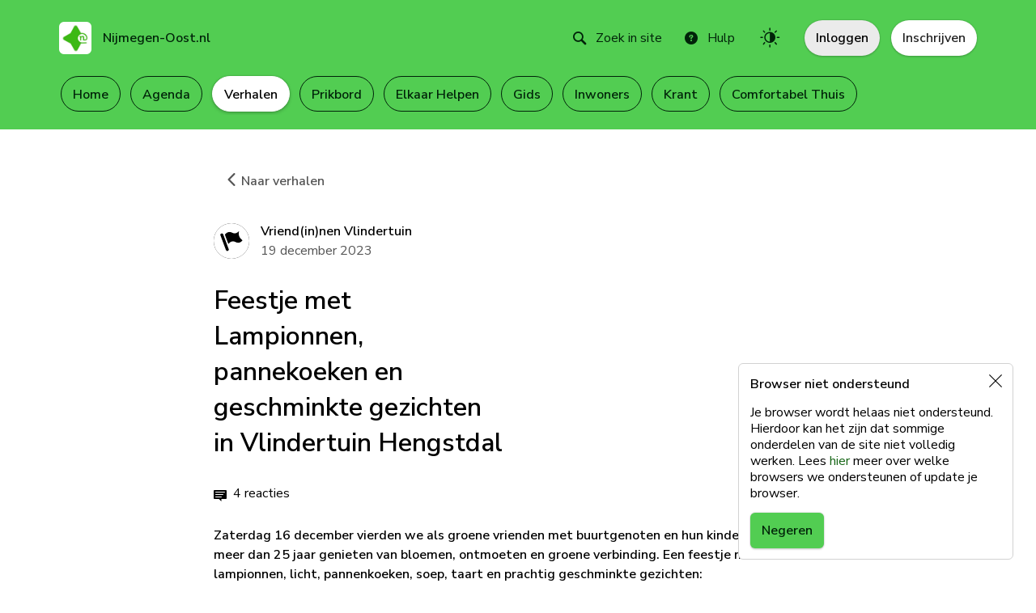

--- FILE ---
content_type: text/html; charset=UTF-8
request_url: https://nijmegen-oost.nl/berichten/feestje-met-lampionnen-pannekoeken-en-geschminkte-gezichten-in-vlindertuin-hengstdal?view_context=group&view_context_id=4734
body_size: 28052
content:
<!DOCTYPE HTML>
<html class="os--mac os x" data-controller="global"
      lang="nl">
    <head>
    <title>Feestje met Lampionnen, pannekoeken en geschminkte gezichten in Vlindertuin Hengstdal | in Verhalen op Nijmegen-Oost.nl</title>
<meta name="description" content="Zaterdag 16 december vierden we als groene vrienden met buurtgenoten en hun kinderen dat we al meer dan 25 jaar genieten van bloemen, ontmoeten en groene verbinding. Een feest...">
<link rel="canonical" href="https://nijmegen-oost.nl/berichten/feestje-met-lampionnen-pannekoeken-en-geschminkte-gezichten-in-vlindertuin-hengstdal">
<meta name="robots" content="index, follow">
<meta property="og:type" content="article">
<meta property="og:title" content="Feestje met Lampionnen, pannekoeken en geschminkte gezichten in Vlindertuin Hengstdal | in Verhalen op Nijmegen-Oost.nl">
<meta property="og:description" content="Zaterdag 16 december vierden we als groene vrienden met buurtgenoten en hun kinderen dat we al meer dan 25 jaar genieten van bloemen, ontmoeten en groene verbinding. Een feest...">
<meta property="og:url" content="https://nijmegen-oost.nl/berichten/feestje-met-lampionnen-pannekoeken-en-geschminkte-gezichten-in-vlindertuin-hengstdal">
<meta property="og:site_name" content="nijmegen-oost.nl">
<meta property="og:image" content="https://mijnbuurtje.imgix.net/2312/e1e532d0-9df8-11ee-8636-072838b0d867.jpg?h=620&w=749&s=86a7f02cf1f1340e048116f6fd5eadb1">
<meta property="og:image:width" content="749">
<meta property="og:image:height" content="620">
<meta property="og:image" content="https://mijnbuurtje.imgix.net/2312/e1e532d0-9df8-11ee-8636-072838b0d867.jpg?h=400&w=400&s=9fafc88ce23bbec83719785e3c8c0b71">
<meta property="og:image:width" content="400">
<meta property="og:image:height" content="400">

<meta name="twitter:image" content="https://mijnbuurtje.imgix.net/2312/e1e532d0-9df8-11ee-8636-072838b0d867.jpg?h=620&w=749&s=86a7f02cf1f1340e048116f6fd5eadb1">
<meta name="twitter:title" content="Feestje met Lampionnen, pannekoeken en geschminkte gezichten in Vlindertuin Hengstdal | in Verhalen op Nijmegen-Oost.nl">
<meta name="twitter:description" content="Zaterdag 16 december vierden we als groene vrienden met buurtgenoten en hun kinderen dat we al meer dan 25 jaar genieten van bloemen, ontmoeten en groene verbinding. Een feest...">
<script type="application/ld+json">{"@context":"https://schema.org","@type":"WebPage","name":"Feestje met Lampionnen, pannekoeken en geschminkte gezichten in Vlindertuin Hengstdal | in Verhalen op Nijmegen-Oost.nl","description":"Zaterdag 16 december vierden we als groene vrienden met buurtgenoten en hun kinderen dat we al meer dan 25 jaar genieten van bloemen, ontmoeten en groene verbinding. Een feest..."}</script>
    <meta name="viewport" content="width=device-width, initial-scale=1.0, maximum-scale=2.0, user-scalable=1"/>
    <meta charset="UTF-8"/>

    <meta name="mobile-web-app-capable" content="yes">
    <link rel="icon" sizes="360x360" href="https://mijnbuurtje.imgix.net/2001/81742f30-361e-11ea-bd49-790c437a855a.png?fit=crop&h=360&w=360&s=5e74c11734e4a094f1901a5ce0ba8a82">
    <link rel="manifest" href="https://nijmegen-oost.nl/manifest.json"/>
    <link rel="apple-touch-icon" href="https://mijnbuurtje.imgix.net/2001/81742f30-361e-11ea-bd49-790c437a855a.png?fit=crop&h=360&w=360&s=5e74c11734e4a094f1901a5ce0ba8a82">
<link rel="apple-touch-icon-precomposed" sizes="360x360" href="https://mijnbuurtje.imgix.net/2001/81742f30-361e-11ea-bd49-790c437a855a.png?fit=crop&h=360&w=360&s=5e74c11734e4a094f1901a5ce0ba8a82"/>
<meta name="apple-mobile-web-app-title" content="Nijmegen-Oost.nl">
<meta name="apple-mobile-web-app-status-bar-style" content="white">

                <link rel="preload" href="/css/app-green.css?s=v9.25.2-9bb1f0" as="style">
        <link rel="stylesheet" href="/css/app-green.css?s=v9.25.2-9bb1f0">
                    <link rel="preload" href="/css/froala.css?s=v9.25.2-9bb1f0" as="style"
              onload="this.onload=null;this.rel='stylesheet'">
        <noscript>
            <link rel="stylesheet" href="/css/froala.css?s=v9.25.2-9bb1f0">
        </noscript>
    
    <script nonce="Y2I2NjVkYmI2MDY1MTA1NA==" type="text/javascript"
            src="/static/js/vendor-critical.js?s=v9.25.2-9bb1f0"></script>

    <script nonce="ZWM0YWQwMDQwYmNhNjZiYQ==">
        window.App = {"locale":"nl","darkMode":false,"mapKey":"AIzaSyCrTlsbZRnAOG6tPV5p5s32mqzbqo4y-uI","vapidPublicKey":"BC10QR_CjtcL7sQuKnO-dVFA7wDmUZ9S5Fk7GC6hXF8xG5UvlAyHDYfQweYetyCzCp1QAFnKbgsf6henJ_RMHsE"};
    </script>

                                                                                                                                                            
    <script nonce="MjgwZDhkODlmNmZhZjY4ZQ==">
        $(document).ready(function () {
            $.datepicker.regional['nl'] = {
                closeText: 'Sluiten',
                prevText: '←',
                nextText: '→',
                currentText: 'Vandaag',
                monthNames: ['januari','februari','maart','april','mei','juni','juli','augustus','september','oktober','november','december'],
                monthNamesShort: ['jan','feb','maa','apr','mei','jun','jul','aug','sep','okt','nov','dec'],
                dayNames: ['zondag','maandag','dinsdag','woensdag','donderdag','vrijdag','zaterdag'],
                dayNamesShort: ['zon','maa','din','woe','don','vri','zat'],
                dayNamesMin: ['zo','ma','di','wo','do','vr','za'],
                dateFormat: 'dd-mm-yy', firstDay: 1,
                isRTL: false
            };
        });
    </script>

    <link rel="dns-prefetch preconnect" href="https://www.google-analytics.com" crossorigin>
    <link rel="dns-prefetch preconnect" href="https://www.googletagmanager.com" crossorigin>

            
    <!-- page load time: 0.32431292533875 -->
            <!-- base_start load time: 0.03344202041626 -->
            <!-- base_2 load time: 0.034044027328491 -->
            <!-- base_3 load time: 0.061130046844482 -->
            <!-- base_4 load time: 0.061291933059692 -->
            <!-- base_5 load time: 0.061293125152588 -->
            <!-- base_6 load time: 0.061293125152588 -->
            <!-- base_7 load time: 0.061301946640015 -->
            <!-- base_8 load time: 0.062933921813965 -->
            <!-- base_end load time: 0.065062046051025 -->
            <!-- headers_start load time: 0.10452508926392 -->
            <!-- headers_end load time: 0.1047101020813 -->
            <!-- view_start load time: 0.10478901863098 -->
            <!-- view_other_posts_start load time: 0.10828804969788 -->
            <!-- view_other_posts_end load time: 0.31003594398499 -->
            <!-- view_comments_start load time: 0.31003713607788 -->
            <!-- view_comments_end load time: 0.31977701187134 -->
            <!-- view_end load time: 0.32003808021545 -->
            <!-- view_composer load time: 0.32166600227356 -->
    </head>
        <style type="text/css">
        .vendor-root {
         --accent: #FE8330;
         --primary: #FE8330;
         --primary-lighter: #FFF8F4;
         --primary-lighten: #FE9249;
         --primary-light: #FFE8DB;
         --primary-dark: #9A3A05;
         --primary-darken: #FE7417;
         --primary-darker: #782D03;
         --primary-text-link: #943500;
         --secondary: #EBEBEB;
         --secondary-lighter: #FAFAFA;
         --secondary-lighten: #F8F8F8;
         --secondary-light: #F2F2F2;
         --secondary-dark: #545454;
         --secondary-darken: #545454;
         --secondary-darker: #393939;
         --secondary-text-link: #545454;
         --danger: #B50202;
         --danger-lighter: #FFEFED;
         --danger-lighten: #CE0202;
         --danger-light: #FFD4D4;
         --danger-dark: #9C0404;
         --danger-darken: #9C0202;
         --danger-darker: #7C0404;
         --danger-text-link: #9C0404;
         --success: #52CD52;
         --success-lighter: #F4FFF4;
         --success-lighten: #66D366;
         --success-light: #CBFFCB;
         --success-dark: #166616;
         --success-darken: #3EC73E;
         --success-darker: #004813;
         --success-text-link: #166616;
         --contrast-primary: #2C1200;
         --contrast-primary-lighter: #2C1200;
         --contrast-primary-lighten: #2C1200;
         --contrast-primary-light: #2C1200;
         --contrast-primary-dark: #FFFFFF;
         --contrast-primary-darken: #2C1200;
         --contrast-primary-darker: #FFFFFF;
         --contrast-secondary: #000000;
         --contrast-secondary-lighter: #000000;
         --contrast-secondary-lighten: #000000;
         --contrast-secondary-light: #000000;
         --contrast-secondary-dark: #FFFFFF;
         --contrast-secondary-darken: #000000;
         --contrast-secondary-darker: #FFFFFF;
         --contrast-danger: #FFFFFF;
         --contrast-danger-lighter: #550900;
         --contrast-danger-lighten: #FFFFFF;
         --contrast-danger-light: #550900;
         --contrast-danger-dark: #FFFFFF;
         --contrast-danger-darken: #FFFFFF;
         --contrast-danger-darker: #FFFFFF;
         --contrast-success: #002309;
         --contrast-success-lighter: #002309;
         --contrast-success-lighten: #002309;
         --contrast-success-light: #002309;
         --contrast-success-dark: #FFFFFF;
         --contrast-success-darken: #002309;
         --contrast-success-darker: #FFFFFF;
                }

        body.is-dark-mode .vendor-root {
         --accent: #FE8330;
         --primary: #FE8330;
         --primary-lighter: #291D15;
         --primary-lighten: #FE9249;
         --primary-light: #412818;
         --primary-dark: #58331A;
         --primary-darken: #FE7417;
         --primary-darker: #782D03;
         --primary-text-link: #FFA86E;
         --secondary: #505050;
         --secondary-lighter: #181818;
         --secondary-lighten: #5D5D5D;
         --secondary-light: #1E1E1E;
         --secondary-dark: #242424;
         --secondary-darken: #434343;
         --secondary-darker: #2A2A2A;
         --secondary-text-link: #B8B8B8;
         --danger: #B50202;
         --danger-lighter: #221010;
         --danger-lighten: #CE0202;
         --danger-light: #320E0E;
         --danger-dark: #420D0D;
         --danger-darken: #9C0202;
         --danger-darker: #520B0B;
         --danger-text-link: #FF7D7D;
         --success: #52CD52;
         --success-lighter: #182518;
         --success-lighten: #66D366;
         --success-light: #1e371e;
         --success-dark: #254A25;
         --success-darken: #3EC73E;
         --success-darker: #2B5C2B;
         --success-text-link: #78FF78;
         --contrast-primary: #2C1200;
         --contrast-primary-lighter: #FFFFFF;
         --contrast-primary-lighten: #2C1200;
         --contrast-primary-light: #FFFFFF;
         --contrast-primary-dark: #FFFFFF;
         --contrast-primary-darken: #2C1200;
         --contrast-primary-darker: #FFFFFF;
         --contrast-secondary: #FFFFFF;
         --contrast-secondary-lighter: #FFFFFF;
         --contrast-secondary-lighten: #FFFFFF;
         --contrast-secondary-light: #FFFFFF;
         --contrast-secondary-dark: #FFFFFF;
         --contrast-secondary-darken: #FFFFFF;
         --contrast-secondary-darker: #FFFFFF;
         --contrast-danger: #FFFFFF;
         --contrast-danger-lighter: #FFFFFF;
         --contrast-danger-lighten: #FFFFFF;
         --contrast-danger-light: #FFFFFF;
         --contrast-danger-dark: #FFFFFF;
         --contrast-danger-darken: #FFFFFF;
         --contrast-danger-darker: #FFFFFF;
         --contrast-success: #002309;
         --contrast-success-lighter: #FFFFFF;
         --contrast-success-lighten: #002309;
         --contrast-success-light: #FFFFFF;
         --contrast-success-dark: #FFFFFF;
         --contrast-success-darken: #002309;
         --contrast-success-darker: #FFFFFF;
                }
    </style>


<body data-controller=""class="responsive"
data-locale="nl"
data-editor-key="FSC2H-9G1A6A3A1D4E2rXYf1VPUGRHYZNRJb2JVOOe1HAb2zA3B2A1B1F4E1D1A10C1E6=="
data-auth-show-login=""
data-auth-url="https://nijmegen-oost.nl/auth/login"
data-site-id="1"
data-profile-id=""
data-password-form-url="https://account.mijnbuurtje.nl/forgot-password?expires=1764693624&mb_client_id=fa8ee02b-26b1-4bca-b678-7b8535ab72f6&mb_session_id=043344ef-03f8-492b-bd07-a53bfe56eed7&site_id=1&signature=f72e182c64281f4b9fd763fe8c4afa23e7f2ad78fb5a203c7c4e7dba04e6cfbe"
data-login-form-url="https://account.mijnbuurtje.nl/authenticate?mb_client_id=fa8ee02b-26b1-4bca-b678-7b8535ab72f6&mb_session_id=043344ef-03f8-492b-bd07-a53bfe56eed7&site_id=1&signature=54999a8e5d7f78156eca52c7028659f518c4514a22d4b6abf0bea5709d1e42c0"
data-login-form-url-facebook="https://account.mijnbuurtje.nl/login?expires=1764693624&forcefblogin=1&mb_client_id=fa8ee02b-26b1-4bca-b678-7b8535ab72f6&mb_session_id=043344ef-03f8-492b-bd07-a53bfe56eed7&site_id=1&signature=da39d237a737eae87c5455f43127677a1fda25e8944bf079d6c887a92b58e6fc"
data-login-dialog-reset-password-title="Wachtwoord vergeten"
data-login-dialog-aria-label="Inloggen op Nijmegen-Oost.nl"
data-login-dialog-close-label="Sluit inlogvenster"
data-signup-url="https://nijmegen-oost.nl/inschrijven"
data-theme="green"
>






<a
            href="#skip-content"
     class="btn btn--default btn--default-primary u-visible-on-focus">
    Naar hoofdinhoud    </a>

<div class="u-hidden">
    <svg id="svg-icon-profile-empty" xmlns="http://www.w3.org/2000/svg" xmlns:xlink="http://www.w3.org/1999/xlink"
         version="1.1" viewbox="0 0 32 32">
        <path d="M16,0 C7.163,0 0,7.163 0,16 C0,24.837 7.163,32 16,32 C24.837,32 32,24.837 32,16 C32,7.163 24.837,0 16,0 Z M20,15.181 C20,17.379 18.21,19.162 16,19.162 C13.79,19.162 12,17.38 12,15.181 C12,12.983 13.79,11.2 16,11.2 C18.21,11.2 20,12.982 20,15.181 Z M7.194,25.285 C8.88,22.162 12.189,20.035 16,20.035 C19.798,20.035 23.101,22.179 24.798,25.293 C22.504,27.466 19.408,28.8 16,28.8 C12.587,28.8 9.488,27.462 7.194,25.285 L7.194,25.285 Z" />
    </svg>
    <svg id="svg-icon-location-empty" viewBox="0 0 44 44" version="1.1" xmlns="http://www.w3.org/2000/svg"
         xmlns:xlink="http://www.w3.org/1999/xlink">
        <circle cx="22" cy="22" r="22"></circle>
        <path d="M22,11 C25.79775,11 28.875,14.0681676 28.875,17.865541 C28.875,24.4325203 22,33 22,33 C22,33 15.125,24.4338962 15.125,17.865541 C15.125,14.0667917 18.20225,11 22,11 Z M22,21.6642902 C24.04875,21.6642902 25.711125,20.0008755 25.711125,17.9494684 C25.711125,15.8980613 24.04875,14.2346467 22,14.2346467 C19.9485,14.2346467 18.2875,15.8980613 18.2875,17.9494684 C18.2875,20.0008755 19.9485,21.6642902 22,21.6642902 Z"
              fill="#FFFFFF"></path>
    </svg>
    <svg id="svg-icon-generic-empty" viewBox="0 0 44 44" version="1.1" xmlns="http://www.w3.org/2000/svg"
         xmlns:xlink="http://www.w3.org/1999/xlink">
        <circle cx="22" cy="22" r="22"></circle>
    </svg>
    <svg id="svg-icon-group-empty" version="1.1" xmlns="http://www.w3.org/2000/svg"
         xmlns:xlink="http://www.w3.org/1999/xlink" viewBox="0 0 32 32">
        <path fill-rule="evenodd" clip-rule="evenodd"
              d="M32 0H0V32H32V0ZM10.0183 10.182L11.2355 9.06887C12.679 7.74877 14.8466 7.52145 16.5456 8.51198C18.2835 9.52518 20.5055 9.26198 21.9434 7.87262L22.8464 7L22.6102 8.33979C22.1997 10.6677 23.0838 13.0335 24.9347 14.5598L26 15.4382L25.0969 16.3108C23.6591 17.7002 21.437 17.9634 19.6992 16.9502C18.0002 15.9597 15.8326 16.187 14.3891 17.5071L13.1719 18.6202L10.0183 10.182ZM6.0798 10.8956C5.83099 10.2298 6.18345 9.49366 6.86705 9.25135C7.55065 9.00903 8.30651 9.3523 8.55532 10.0181L13.5109 23.2781C13.7597 23.9438 13.4073 24.68 12.7237 24.9223C12.0401 25.1646 11.2842 24.8213 11.0354 24.1556L6.0798 10.8956Z" />
    </svg>
    </svg>
    <svg id="svg-icon-area-empty" version="1.1" xmlns="http://www.w3.org/2000/svg"
         xmlns:xlink="http://www.w3.org/1999/xlink" viewBox="-10 -10 52 52">
        <path d="M23.5,4.1875 L16.5,6.8125 L16.5,27.8125 L23.5,25.1875 L23.5,4.1875 Z M24.5,4.19642857 L24.5,25.1785714 L31,27.5 L31,6.75 L24.5,4.19642857 Z M15.5,6.8125 L8.5,4.1875 L8.5,25.1875 L15.5,27.8125 L15.5,6.8125 Z M7.5,4.19642857 L1,6.75 L1,27.5 L7.5,25.1785714 L7.5,4.19642857 Z M0,6 L8,3 L16,6 L24,3 L32,6 L32,29 L24,26 L16,29 L8,26 L0,29 L0,6 Z"></path>
    </svg>
    <svg id="svg-icon-circle-plus" version="1.1" xmlns="http://www.w3.org/2000/svg"
         xmlns:xlink="http://www.w3.org/1999/xlink" viewBox="0 0 52 52">
        <path d="M26,52 C11.6405965,52 0,40.3594035 0,26 C0,11.6405965 11.6405965,0 26,0 C40.3594035,0 52,11.6405965 52,26 C52,40.3594035 40.3594035,52 26,52 Z M27.5,24.5 L27.5,15.5 C27.5,14.6715729 26.8284271,14 26,14 C25.1715729,14 24.5,14.6715729 24.5,15.5 L24.5,24.5 L15.5,24.5 C14.6715729,24.5 14,25.1715729 14,26 C14,26.8284271 14.6715729,27.5 15.5,27.5 L24.5,27.5 L24.5,36.5 C24.5,37.3284271 25.1715729,38 26,38 C26.8284271,38 27.5,37.3284271 27.5,36.5 L27.5,27.5 L36.5,27.5 C37.3284271,27.5 38,26.8284271 38,26 C38,25.1715729 37.3284271,24.5 36.5,24.5 L27.5,24.5 Z">
    </svg>
    <svg id="svg-icon-deed-requested" version="1.1" xmlns="http://www.w3.org/2000/svg"
         xmlns:xlink="http://www.w3.org/1999/xlink" viewBox="0 0 32 32">
        <path d="M26.884,22.884 C27.65,22.442 27.913,21.463 27.47,20.698 C27.028,19.932 26.049,19.669 25.284,20.112 L18.3680029,24.0242311 C18.1261006,24.1610701 17.8185205,24.0788269 17.6843896,23.8464033 L17.5356104,23.5885967 C17.3999635,23.3535461 17.4837412,23.0511379 17.7192686,22.9151493 L26.989,17.563 C27.755,17.121 28.018,16.142 27.575,15.377 C27.133,14.612 26.154,14.35 25.389,14.791 L16.1192686,20.1431493 C15.8821901,20.2800335 15.5785205,20.1978269 15.4443896,19.9654033 L15.2956104,19.7075967 C15.1599635,19.4725461 15.2424009,19.170916 15.4845451,19.0311124 L26.135,12.882 C26.901,12.44 27.162,11.461 26.721,10.696 C26.28,9.931 25.3,9.669 24.535,10.11 L13.8845451,16.2591124 C13.6445525,16.3976738 13.3385205,16.3171753 13.2043896,16.0851708 L13.0556104,15.8278292 C12.9199635,15.5932025 13.0037412,15.2911379 13.2392686,15.1551493 L22.509,9.803 C23.275,9.361 23.536,8.382 23.095,7.617 C22.654,6.852 21.674,6.59 20.909,7.031 L9.3302999,13.715322 C9.09430868,13.8515585 9.01482983,13.7683408 9.14977134,13.5346585 L10.983,10.36 C11.601,9.29 11.234,7.918 10.162,7.299 C9.093,6.68 7.722,7.046 7.104,8.118 L1.144,18.441 L0.275,18.942 C0.097,17.988 0,17.006 0,16 C0,7.163 7.163,0 16,0 C24.837,0 32,7.163 32,16 C32,24.837 24.837,32 16,32 C14.573,32 13.19,31.811 11.874,31.461 L16.759,28.64 L26.884,22.884 Z"></path>
    </svg>
    <svg id="svg-icon-deed-offered" version="1.1" xmlns="http://www.w3.org/2000/svg"
         xmlns:xlink="http://www.w3.org/1999/xlink" viewBox="0 0 32 32">
        <path d="M4.53,11.302 C4.972,12.068 5.951,12.331 6.716,11.888 L13.6319971,7.97576886 C13.8738994,7.8389299 14.1814795,7.92117306 14.3156104,8.15359669 L14.4643896,8.41140331 C14.6000365,8.64645387 14.5162588,8.94886212 14.2807314,9.08485072 L5.011,14.437 C4.245,14.879 3.982,15.858 4.425,16.623 C4.867,17.388 5.846,17.65 6.611,17.209 L15.8807314,11.8568507 C16.1178099,11.7199665 16.4214795,11.8021731 16.5556104,12.0345967 L16.7043896,12.2924033 C16.8400365,12.5274539 16.7575991,12.829084 16.5154549,12.9688876 L5.865,19.118 C5.099,19.56 4.838,20.539 5.279,21.304 C5.72,22.069 6.7,22.331 7.465,21.89 L18.1154549,15.7408876 C18.3554475,15.6023262 18.6614795,15.6828247 18.7956104,15.9148292 L18.9443896,16.1721708 C19.0800365,16.4067975 18.9962588,16.7088621 18.7607314,16.8448507 L9.491,22.197 C8.725,22.639 8.464,23.618 8.905,24.383 C9.346,25.148 10.326,25.41 11.091,24.969 L22.6697001,18.284678 C22.9056913,18.1484415 22.9851702,18.2316592 22.8502287,18.4653415 L21.017,21.64 C20.399,22.71 20.766,24.082 21.838,24.701 C22.907,25.32 24.278,24.954 24.896,23.882 L30.856,13.559 L31.725,13.058 C31.903,14.012 32,14.994 32,16 C32,24.837 24.837,32 16,32 C7.163,32 0,24.837 0,16 C0,7.163 7.163,0 16,0 C17.427,0 18.81,0.189 20.126,0.539 L15.241,3.36 L5.116,9.12 C4.35,9.558 4.087,10.537 4.53,11.302 Z"></path>
    </svg>
    <svg id="svg-icon-empty-list" version="1.1" xmlns="http://www.w3.org/2000/svg"
         xmlns:xlink="http://www.w3.org/1999/xlink" viewBox="0 0 160 160">
        <path d="M155.812481,134.94112 C161.39584,140.524479 161.39584,149.576892 155.812481,155.160251 L155.160251,155.812481 C149.576892,161.39584 140.524479,161.39584 134.94112,155.812481 L104.950883,125.822244 C94.354085,132.591044 81.7637054,136.514096 68.2570479,136.514096 C30.5597213,136.514096 0,105.954375 0,68.2570479 C0,30.5597213 30.5597213,0 68.2570479,0 C105.954375,0 136.514096,30.5597213 136.514096,68.2570479 C136.514096,81.7637054 132.591044,94.354085 125.822244,104.950883 L155.812481,134.94112 Z M122.265926,105.307945 C129.508182,94.7711343 133.746918,82.0090961 133.746918,68.2570479 C133.746918,32.0879913 104.426105,2.76717762 68.2570479,2.76717762 C32.0879913,2.76717762 2.76717762,32.0879913 2.76717762,68.2570479 C2.76717762,104.426105 32.0879913,133.746918 68.2570479,133.746918 C82.0090961,133.746918 94.7711343,129.508182 105.307945,122.265926 L136.626001,153.583981 C141.308818,158.266798 148.901164,158.266798 153.583981,153.583981 C158.266798,148.901164 158.266798,141.308818 153.583981,136.626001 L122.265926,105.307945 Z M68.2570479,122.678208 C38.2010713,122.678208 13.8358881,98.3130245 13.8358881,68.2570479 C13.8358881,38.2010713 38.2010713,13.8358881 68.2570479,13.8358881 C98.3130245,13.8358881 122.678208,38.2010713 122.678208,68.2570479 C122.678208,98.3130245 98.3130245,122.678208 68.2570479,122.678208 Z M68.2570479,119.91103 C96.7847545,119.91103 119.91103,96.7847545 119.91103,68.2570479 C119.91103,39.7293413 96.7847545,16.6030657 68.2570479,16.6030657 C39.7293413,16.6030657 16.6030657,39.7293413 16.6030657,68.2570479 C16.6030657,96.7847545 39.7293413,119.91103 68.2570479,119.91103 Z M31.022289,98 C30.2466424,97.0302465 29.508092,96.0295297 28.8087882,95 L45.2718963,95 C44.8107251,95.9396944 44.4640453,96.9457571 44.2500453,98 L31.022289,98 Z M25.841213,90.0000051 C25.3377134,89.0197588 24.8671961,88.0197863 24.4311266,87.0015531 C24.4539552,87.0005214 24.4769167,87 24.5,87 L29,87 L29,73.5 C29,73.4247368 29.0055431,73.3507682 29.0162432,73.2784803 C28.1130244,72.8024546 27.2642768,72.2369724 26.4817876,71.5938207 C25.364422,71.85941 24.1986293,72 23,72 C22.2300748,72 21.4736979,71.9419928 20.7350012,71.8301104 C20.6598013,70.8156185 20.6163628,69.7922872 20.6056765,68.7611074 C21.3793805,68.9177701 22.1800873,69 23,69 C24.4999951,69 25.9357101,68.7247836 27.2594032,68.2220925 C29.4479895,70.5478128 32.5544065,72 36,72 C42.138753,72 47.2008971,67.3904889 47.914024,61.4438749 C51.5481921,59.3815322 54,55.4770913 54,51 C54,47.8764985 52.8066221,45.0317253 50.8509407,42.8967548 C50.9490458,42.2789397 51,41.6454203 51,41 C51,35.0527982 46.6736675,30.1160655 40.9965372,29.1653365 C42.0960508,28.3971627 43.2294807,27.6741929 44.3941317,26.9991225 C50.0132956,29.1654412 54,34.6171483 54,41 C54,41.3219928 53.9898544,41.641616 53.9698655,41.9585674 C55.8718209,44.4726093 57,47.6045545 57,51 C57,56.0651711 54.4894275,60.5439665 50.6447755,63.2598935 C49.2971523,69.3409916 44.2585712,74.0339593 38,74.8678287 L38,87 L42.5,87 C43.3284271,87 44,87.6715729 44,88.5 C44,89.3284271 43.3284271,90 42.5,90 L25.8412104,90 L25.841213,90.0000051 Z M74.3912678,20.9942198 C75.6086384,21.1506635 76.8116291,21.3530434 77.998446,21.5995655 C78.3120173,22.4118324 78.5569271,23.2582439 78.7260599,24.131684 C80.4859352,24.8591162 82.0771974,25.9117828 83.4249298,27.2147674 C82.6579851,27.8594225 81.9456094,28.5669034 81.2957292,29.329284 C79.8305181,27.9270538 78.0105194,26.8925314 75.9839493,26.3739332 C75.883563,24.4207849 75.3161718,22.5910498 74.3912678,20.9942198 Z M91.2075056,26.4835697 C92.5602046,27.2283293 93.8728389,28.0368818 95.1413549,28.9051734 C95.1125576,28.9366705 95.0839261,28.9683216 95.0554617,29.0001255 C95.0369843,29.0000419 95.018497,29 95,29 C88.372583,29 83,34.372583 83,41 C83,41.6454203 83.0509542,42.2789397 83.1490593,42.8967548 C81.1933779,45.0317253 80,47.8764985 80,51 C80,55.4770913 82.4518079,59.3815322 86.085976,61.4438749 C86.7991029,67.3904889 91.861247,72 98,72 C101.445593,72 104.55201,70.5478128 106.740597,68.2220925 C108.06429,68.7247836 109.500005,69 111,69 C112.749366,69 114.411302,68.6256689 115.910079,67.9527368 C115.910713,68.0540991 115.91103,68.1555364 115.91103,68.2570479 C115.91103,69.2481962 115.880771,70.2322772 115.821127,71.2084174 C114.308047,71.7216626 112.686528,72 111,72 C110.321882,72 109.654275,71.9550019 109,71.8678287 L109,87 L112.083634,87 C111.647378,88.0187695 111.176638,89.0192605 110.672883,90.0000051 L95.5,90 C94.6715729,90 94,89.3284271 94,88.5 C94,87.6715729 94.6715729,87 95.5,87 L100,87 L100,74.8678287 C99.3457253,74.9550019 98.6781176,75 98,75 C90.8352387,75 84.843729,69.9767132 83.3552245,63.2598935 C79.5105725,60.5439665 77,56.0651711 77,51 C77,47.6045545 78.1281791,44.4726093 80.0301345,41.9585674 C80.0101456,41.641616 80,41.3219928 80,41 C80,34.0259138 84.7594761,28.1634627 91.2075056,26.4835697 Z M107.705308,95 C107.006004,96.0295297 106.267453,97.0302465 105.491807,98 L92.7499547,98 C92.5359547,96.9457571 92.1892749,95.9396944 91.7281037,95 L107.705308,95 Z M75.5547061,108 C73.9434961,106.728683 72.753015,104.936859 72.2329908,102.876645 L66.4324209,102.876645 C65.9973355,102.876645 65.6389998,102.54697 65.5868953,102.121341 C64.8394387,106.587469 60.9864344,110 56.3592818,110 L47.8527742,110 C47.381787,110 47,109.613943 47,109.13788 C47,109.115484 47.0008449,109.093288 47.0025042,109.071322 C47.0008441,109.047764 47,109.023981 47,109 C47,108.447715 47.4477153,108 48,108 L50.6112271,108 C48.4148495,106.266983 47,103.566546 47,100.538144 C47,95.3209366 51.1985484,91.0762874 56.3591965,91.076546 C56.7905297,91.076546 57.2149554,91.1068927 57.6310239,91.1643099 L58.0683265,89.2553169 L57.0572775,89.2553169 C55.2815458,89.2553169 53.8369464,87.794799 53.8369464,85.9996921 L53.8369464,84.9447155 C53.8369464,84.4686527 54.2187334,84.0825952 54.6897205,84.0825952 L56.3656776,84.0825952 C56.4193171,83.312377 56.6725058,82.5982827 57.115863,82.0021266 C57.1166305,82.0010058 57.1175686,82.0000575 57.1184214,81.9989367 C57.1206386,81.9959193 57.1231969,81.9931605 57.1254994,81.9901431 C57.1455396,81.9641933 57.1668589,81.9396228 57.1892869,81.916518 C57.191163,81.9146214 57.1926127,81.9123798 57.1944888,81.9104832 L64.1771743,74.8513561 C65.0748897,73.9438883 66.2683471,73.4440309 67.537872,73.4440309 C68.2284485,73.4440309 68.8960002,73.5930053 69.5061601,73.8739703 C69.1589104,73.290746 68.9587643,72.608464 68.9587643,71.8795413 C68.9587643,69.7403622 70.6802596,68 72.7962481,68 C74.9122366,68 76.6337319,69.7403622 76.6337319,71.8795413 C76.6337319,74.0187203 74.9122366,75.7590825 72.7962481,75.7590825 C72.4256324,75.7590825 72.0675526,75.7045965 71.7282337,75.6050216 L78.2684147,81.4639911 L80.8264814,81.4639911 C82.439589,81.4639911 83.7520084,82.7907942 83.7520084,84.4215809 C83.7520084,86.0523676 82.439589,87.3791708 80.8264814,87.3791708 L79.661336,87.3791708 C79.2474847,87.3791708 78.9024523,87.0811358 78.8248498,86.6857674 C78.8526503,87.2170059 78.9021964,87.7465202 78.972465,88.2732757 L78.9725503,88.2743103 C79.0939853,89.1842782 79.2780993,90.0857112 79.5248069,90.9717122 L79.5978896,91.2342278 C80.1509137,91.1308596 80.7206521,91.0763736 81.3027557,91.0763736 C85.0263941,91.0763736 88.3949374,93.3061615 89.8845633,96.7569703 C90.0729411,97.1933756 89.8756945,97.7015093 89.4440202,97.8919517 C89.0122606,98.0823941 88.5097208,97.8830719 88.321343,97.4466666 C87.1030698,94.6242572 84.3480976,92.8006142 81.3027557,92.8006142 C80.8805472,92.8006142 80.4663548,92.8358749 80.0625663,92.9026892 L82.1236361,100.304595 C82.2512964,100.762898 81.9871923,101.239047 81.5338575,101.368107 C81.4565962,101.390091 81.3788232,101.400609 81.3023293,101.400609 C80.9299229,101.400609 80.5877899,101.15206 80.4818753,100.771864 L78.4208907,93.3705619 C75.6248147,94.5236478 73.648937,97.3018304 73.648937,100.53823 C73.648937,100.664703 73.6521775,100.790486 73.658147,100.91558 C73.7498202,101.266635 73.7991105,101.634847 73.7991105,102.014611 C73.7991105,102.028405 73.7976608,102.041768 73.7970639,102.055389 C74.4965945,105.597928 77.595917,108.275846 81.3027557,108.275846 C84.392186,108.275846 87.1626787,106.415563 88.3609117,103.536512 C88.5434907,103.09752 89.0433869,102.89156 89.4777048,103.07614 C89.9117668,103.260892 90.1156651,103.766267 89.9330862,104.205086 C88.4679349,107.725382 85.08046,110 81.302841,110 L70,110 C69.4477153,110 69,109.552285 69,109 C69,108.447715 69.4477153,108 70,108 L75.5547061,108 Z M35,74.9671954 C33.9680073,74.8992693 32.964522,74.7269746 32,74.4607673 L32,87 L35,87 L35,74.9671954 Z M106,72.6908782 C105.064774,73.2816588 104.059715,73.771916 103,74.1464715 L103,87 L106,87 L106,72.6908782 Z M76.8968473,60.7964761 C75.0867729,61.5711378 73.0934695,62 71,62 C69.8013707,62 68.635578,61.85941 67.5182124,61.5938207 C64.9287105,63.7222109 61.613577,65 58,65 C56.601107,65 55.2469396,64.8085067 53.9622812,64.4503035 C54.8337791,63.6746639 55.6293924,62.8156001 56.336591,61.8856424 C56.8802637,61.961033 57.4355813,62 58,62 C61.4455935,62 64.5520105,60.5478128 66.7405968,58.2220925 C68.0642899,58.7247836 69.5000049,59 71,59 C72.5804249,59 74.0894914,58.6944781 75.471359,58.1392749 C75.873124,59.0681702 76.3509007,59.9565179 76.8968473,60.7964761 Z M78.7976463,83.1881454 L78.7976463,85.6473435 C78.7976463,85.9077901 78.802763,86.1678056 78.8129963,86.4277348 C78.8570847,85.9934848 79.2200254,85.6547578 79.6612507,85.6547578 L80.8263961,85.6547578 C81.4991496,85.6547578 82.0463748,85.101449 82.0463748,84.4214085 C82.0463748,83.7412818 81.4990643,83.1880592 80.8263961,83.1881454 L78.7976463,83.1881454 Z M77.1747318,87.5308177 C77.1494897,87.2423523 77.130217,86.9530247 77.1165726,86.6634385 L69.0494142,80.7558455 L65.5086106,84.3354551 L68.1962137,87.0525996 C68.3479222,87.206057 68.4912735,87.3660665 68.627888,87.5308177 L77.1747318,87.5308177 Z M75.916293,89.2550583 L69.6907004,89.2550583 C69.9183911,89.7757789 70.086814,90.3247771 70.1898291,90.8945524 C70.1909377,90.9005873 70.1919611,90.9066221 70.1928991,90.912657 L70.690834,94.0405155 L75.916293,89.2550583 Z M72.7962481,69.7240681 C71.6206136,69.7240681 70.6643127,70.690936 70.6643127,71.8793688 C70.6643127,73.0678017 71.6206989,74.0346696 72.7962481,74.0346696 C73.9717973,74.0346696 74.9281835,73.0678017 74.9281835,71.8793688 C74.9281835,70.690936 73.9717973,69.7240681 72.7962481,69.7240681 Z M65.3831675,76.0704804 L59.4360057,82.0829072 L61.2049152,82.5766435 L64.0508784,83.3710011 L68.3577291,79.0168627 C68.5228262,78.84987 68.7412216,78.7643476 68.9609815,78.7643476 C69.1354591,78.7643476 69.3107895,78.8183164 69.460963,78.9282367 L77.0921833,84.5165004 L77.0921833,82.7139793 L69.6927471,76.0705666 C69.1170392,75.4885492 68.351845,75.1680991 67.537872,75.1680991 C66.7238991,75.1680991 65.9587048,75.4885492 65.3831675,76.0704804 Z M57.0572775,87.5309039 L57.4636243,87.5309039 C57.0644408,87.0303569 56.7556512,86.442046 56.5660795,85.8066634 L55.5424947,85.8066634 L55.5424947,85.9995197 C55.5424947,86.8438803 56.2220704,87.5308177 57.0572775,87.5309039 Z M56.3592818,108.275759 C60.2913382,108.275759 63.5398109,105.262563 63.9652599,101.40035 L56.3592818,101.40035 C56.099271,101.40035 55.8535014,101.280515 55.6917302,101.074727 C55.5299589,100.868939 55.4698383,100.599785 55.5285092,100.343736 L57.2443761,92.8526 C56.9538359,92.8185463 56.6586055,92.8005279 56.3592818,92.8005279 C52.1389877,92.8005279 48.7055483,96.2715104 48.7055483,100.538144 C48.7055483,104.804777 52.1389877,108.275759 56.3592818,108.275759 Z M57.4320717,99.6760234 L63.9652599,99.6760234 C63.6363449,96.6905009 61.6205573,94.212681 58.9059213,93.2415025 L57.4320717,99.6760234 Z M59.2928249,91.5528675 C62.09632,92.4906819 64.3166881,94.73435 65.2457856,97.5679669 L63.9036043,91.6530459 L59.816343,89.2670418 L59.2928249,91.5528675 Z M65.4828568,90.9014494 L67.0264633,97.7039233 L67.0264633,97.7040095 L69.5353249,97.7040095 C69.5391624,97.7040095 69.5428294,97.7042681 69.5466668,97.7042681 L68.5105462,91.1958635 C68.3075007,90.0830386 67.781936,89.0721164 66.9903057,88.2718963 L63.8587484,85.1060182 L60.6947857,84.2229484 L58.2113367,83.5298037 C58.0468366,83.9635364 58.0146017,84.4721012 58.1229893,85.0091159 C58.3033511,85.9029622 58.8530493,86.7136139 59.5574408,87.1248453 L65.0781302,90.3476233 C65.2833077,90.467458 65.4298995,90.6680734 65.4828568,90.9014494 Z M67.285195,101.152404 L71.947482,101.152404 C71.5954568,100.14881 70.6470866,99.4281638 69.5352397,99.4281638 L67.285195,99.4281638 L67.285195,101.152404 Z M72.1400384,98.6053562 C72.7936045,95.4349951 75.0213917,92.8419959 77.9564699,91.7021005 L77.8831313,91.438809 C77.7581999,90.9901616 77.6484479,90.5378933 77.5529371,90.08278 L71.0141206,96.070895 L71.3386865,98.1097233 C71.6245364,98.2452486 71.8929044,98.4118964 72.1400384,98.6053562 Z M90.5000011,100 C90.7761229,100 90.99995,100.21846 91,100.487852 L90.99995,100.513562 C90.9991001,100.782515 90.7754229,101 90.5000011,101 L90.4985012,101 C90.2223794,100.999219 89.9992022,100.780125 90.0000021,100.510733 L90.0000521,100.487852 C90.0000521,100.21846 90.2238793,100 90.5000011,100 Z M67.8535,109.1465 C67.947,109.2395 68,109.368 68,109.5 C68,109.6315 67.947,109.7605 67.8535,109.8535 C67.7605,109.9465 67.6315,110 67.5,110 C67.3685,110 67.2395,109.94645 67.1465,109.8535 C67.0535,109.7605 67,109.6315 67,109.5 C67,109.36805 67.0535,109.2395 67.1465,109.1465 C67.2395,109.053 67.3685,109 67.5,109 C67.632,109 67.7605,109.053 67.8535,109.1465 Z">
    </svg>
    <svg id="svg-icon-people" version="1.1" xmlns="http://www.w3.org/2000/svg"
         xmlns:xlink="http://www.w3.org/1999/xlink" viewBox="0 0 512 469">
        <path d="M424.16,201.031427 C427.998,202.588361 429.848,206.962174 428.291,210.800011 C421.78,226.851326 406.368,237.223884 389.028,237.223884 C377.722,237.223884 367.081,232.820072 359.065,224.822413 C355.013,220.771585 351.884,216.051787 349.759,210.788011 C348.209,206.946175 350.065,202.576361 353.907,201.026427 C357.749,199.474494 362.119,201.333414 363.67,205.173251 C365.036,208.558106 367.053,211.597977 369.665,214.209865 C374.843,219.375645 381.722,222.224523 389.028,222.224523 C400.231,222.224523 410.186,215.526809 414.39,205.162251 C415.948,201.324415 420.32,199.474494 424.16,201.031427 Z M345.923,149.648618 C350.066,149.648618 353.423,153.006475 353.423,157.148299 L353.423,161.307121 C353.423,165.448945 350.066,168.806801 345.923,168.806801 C341.78,168.806801 338.423,165.448945 338.423,161.307121 L338.423,157.148299 C338.423,153.006475 341.78,149.648618 345.923,149.648618 Z M432.131,149.648618 C436.274,149.648618 439.631,153.006475 439.631,157.148299 L439.631,161.307121 C439.631,165.448945 436.274,168.806801 432.131,168.806801 C427.988,168.806801 424.631,165.448945 424.631,161.307121 L424.631,157.148299 C424.631,153.006475 427.988,149.648618 432.131,149.648618 Z M166.954,201.030427 C170.792,202.587361 172.642,206.961174 171.085,210.799011 C164.574,226.850326 149.162,237.222884 131.822,237.222884 C120.517,237.222884 109.876,232.819072 101.859,224.822413 C97.805,220.767586 94.677,216.047787 92.554,210.786011 C91.004,206.945175 92.861,202.575361 96.703,201.025427 C100.545,199.474494 104.914,201.333414 106.464,205.174251 C107.828,208.556106 109.846,211.595977 112.459,214.209865 C117.637,219.374645 124.516,222.223524 131.822,222.223524 C143.025,222.223524 152.98,215.525809 157.184,205.161251 C158.742,201.323415 163.113,199.473494 166.954,201.030427 Z M88.718,149.648618 C92.861,149.648618 96.218,153.006475 96.218,157.148299 L96.218,161.307121 C96.218,165.448945 92.861,168.806801 88.718,168.806801 C84.575,168.806801 81.218,165.448945 81.218,161.307121 L81.218,157.148299 C81.218,153.006475 84.575,149.648618 88.718,149.648618 Z M174.926,149.648618 C179.069,149.648618 182.426,153.006475 182.426,157.148299 L182.426,161.307121 C182.426,165.448945 179.069,168.806801 174.926,168.806801 C170.783,168.806801 167.426,165.448945 167.426,161.307121 L167.426,157.148299 C167.426,153.006475 170.783,149.648618 174.926,149.648618 Z M504.5,107.905398 C500.357,107.905398 497,104.547542 497.001,100.405718 L497.001,79.5966057 C497.001,58.3075135 479.681,40.9882521 458.391,40.9882521 L443.381,40.9882521 C440.39,40.9882521 437.685,39.2113279 436.497,36.4664449 L433.317,29.1167583 C429.605,20.541124 421.167,14.9993604 411.821,14.9993604 L362.071,14.9993604 C317.396,14.9993604 281.05,51.3438105 281.05,96.0159055 L281.05,152.789484 C285.198,150.049601 290.12,148.391672 295.416,148.238679 L295.416,112.079221 C295.416,110.706279 295.446,109.445333 295.509,108.225385 C295.62,106.057477 296.665,104.043563 298.374,102.70462 C300.083,101.365677 302.292,100.8347 304.42,101.244683 C315.845,103.449589 327.634,104.567541 339.46,104.567541 C382.134,104.567541 423.775,89.6841755 456.713,62.658328 C458.331,61.3313846 460.429,60.7384099 462.502,61.0273976 C464.574,61.3153853 466.433,62.4553367 467.627,64.1732634 C477.44,78.2776619 482.627,94.8429555 482.627,112.079221 L482.627,148.237679 C487.926,148.388672 492.851,150.046601 497,152.788484 L497,135.814208 C497,131.672385 500.357,128.314528 504.5,128.314528 C508.643,128.314528 512,131.672385 512,135.814208 L512,249.149375 C512,271.347429 493.944,289.407659 471.75,289.407659 L428.84,289.407659 L428.84,299.997207 L444.46,299.997207 C478.167,299.997207 505.59,327.419038 505.59,361.1246 L505.59,461.50032 C505.59,465.642143 502.233,469 498.09,469 L315.99,469 C311.847,469 308.49,465.642143 308.49,461.50032 L308.49,375.243998 L271,375.243998 C266.857,375.243998 263.5,371.886141 263.5,367.744318 C263.5,363.602495 266.857,360.244638 271,360.244638 L315.99,360.244638 C320.133,360.244638 323.49,363.602495 323.49,367.744318 L323.49,454.00064 L454.567,454.00064 L454.567,403.752782 C454.567,399.610959 457.924,396.253102 462.067,396.253102 C466.21,396.253102 469.567,399.610959 469.567,403.752782 L469.567,454.00064 L490.589,454.00064 L490.589,361.1246 C490.589,335.689685 469.896,314.996567 444.459,314.996567 L428.839,314.996567 L428.839,318.736408 C428.839,340.366485 396.382,359.082687 392.681,361.145599 C391.547,361.778572 390.289,362.094559 389.03,362.094559 C387.773,362.094559 386.515,361.777572 385.38,361.145599 C381.678,359.082687 349.21,340.367485 349.21,318.736408 L349.21,314.996567 L227.303,314.996567 C240.207,326.212089 248.39,342.725385 248.39,361.1246 L248.39,461.49932 C248.39,465.641143 245.033,468.999 240.89,468.999 L22.76,468.999 C18.617,468.999 15.26,465.641143 15.26,461.49932 L15.26,381.551729 C6.263,377.400906 0,368.300294 0,357.758744 L0,316.957484 C0,302.5141 11.751,290.763601 26.195,290.763601 L44.46,290.763601 C52.348,290.763601 59.231,295.096416 62.892,301.497143 C67.293,300.504185 71.808,299.997207 76.39,299.997207 L92.009,299.997207 L92.009,285.677818 C63.74,272.387384 43.126,245.380536 38.985,212.964918 C23.78,212.947919 11.416,200.567447 11.416,185.353096 L11.416,175.839502 C11.416,169.420775 13.621,163.511027 17.306,158.817227 C12.965,142.825909 10.374,131.575389 9.606,125.365654 C8.081,113.111176 9.432,78.6056479 9.549,75.695772 C9.637,55.2196452 26.323,38.5883544 46.82,38.5883544 L55.084,38.5883544 L79.716,13.9554049 C88.806,4.86679246 102.214,1.07295425 114.71,4.05382713 L209.043,26.4948702 C212.878,27.4078312 216.823,27.8708115 220.768,27.8708115 C232.187,27.8708115 243.395,23.9549785 252.328,16.8442817 C257.699,12.5654642 264.901,12.2054795 270.675,15.9293207 C276.446,19.651162 279.091,26.357876 277.411,33.0155921 L271.73,55.4966334 C270.717,59.5124622 266.637,61.9453584 262.622,60.9304017 C258.605,59.915445 256.172,55.8376189 257.187,51.8217901 L262.867,29.3427487 C262.925,29.1137585 262.998,28.8257708 262.545,28.5337832 C262.091,28.2397957 261.858,28.4277877 261.671,28.5767814 C250.094,37.7923884 235.568,42.8681719 220.769,42.8681719 C215.655,42.8681719 210.542,42.2681975 205.571,41.084248 L111.234,18.6462049 C103.766,16.8642808 95.755,19.1311842 90.322,24.5629525 L63.494,51.3918085 C62.086,52.7987485 60.179,53.5887148 58.19,53.5887148 L46.82,53.5887148 C34.539,53.5887148 24.549,63.5782888 24.549,75.8577651 C24.549,75.9607607 24.547,76.0627564 24.543,76.165752 C24.133,86.154326 23.324,114.135133 24.491,123.519733 C25.075,128.236531 27.131,137.344143 30.37,149.61862 C32.852,148.797655 35.487,148.317675 38.221,148.239678 L38.221,124.072709 C38.221,120.126877 41.278,116.856017 45.216,116.590028 C64.825,115.267085 68.791,111.242256 68.791,92.6650484 C68.791,89.2541939 71.093,86.272321 74.394,85.4093578 C77.691,84.5463946 81.162,86.0183318 82.832,88.993205 C82.895,89.1032003 91.3,103.432589 111.562,113.826146 C138.609,127.699554 174.631,128.365526 215.732,115.757064 C218.004,115.058093 220.477,115.482075 222.39,116.896015 C224.303,118.309955 225.432,120.547859 225.432,122.926758 L225.432,148.238679 C227.893,148.309675 230.27,148.709658 232.53,149.38663 L248.509,86.1483263 C249.523,82.1324975 253.607,79.7036011 257.617,80.714558 C261.634,81.7295147 264.067,85.8073408 263.052,89.8231696 L245.791,158.136256 C249.809,162.933052 252.237,169.105789 252.237,175.838502 L252.237,185.352096 C252.237,200.568447 239.866,212.948919 224.653,212.963918 C221.93,234.219012 212.042,253.812176 196.37,268.74054 C188.991,275.77024 180.633,281.448998 171.63,285.683817 L171.63,299.997207 L349.209,299.997207 L349.209,289.407659 L306.309,289.407659 C284.11,289.407659 266.049,271.348429 266.049,249.149375 L266.049,96.0159055 C266.049,43.0721632 309.124,0 362.07,0 L411.82,0 C427.151,0 440.992,9.09061234 447.083,23.1590124 L448.307,25.9888917 L458.39,25.9888917 C487.95,25.9888917 512,50.0368662 512,79.5966057 L512,100.405718 C512,104.547542 508.643,107.905398 504.5,107.905398 Z M53.329,205.077255 C54.946,236.358921 74.696,262.561803 102.097,273.746326 C102.242,273.800324 102.388,273.854322 102.529,273.916319 C111.594,277.554164 121.483,279.558079 131.826,279.558079 C142.005,279.558079 151.923,277.615161 161.135,273.914319 C161.182,273.89332 161.228,273.873321 161.275,273.854322 C170.359,270.184478 178.754,264.805708 186.024,257.880003 C200.64,243.956597 209.266,225.203396 210.312,205.075255 C210.519,201.089425 213.811,197.964558 217.802,197.964558 L224.624,197.964558 C231.578,197.964558 237.236,192.306799 237.236,185.352096 L237.236,175.838502 C237.236,168.883798 231.578,163.226039 224.624,163.226039 L217.932,163.226039 C213.789,163.226039 210.432,159.868183 210.432,155.726359 L210.432,132.858334 C179.536,140.974988 138.762,145.100812 103.742,126.664599 C94.137,121.607814 86.815,115.812061 81.471,110.648282 C77.649,122.516775 68.852,128.605516 53.222,130.836421 L53.222,155.726359 C53.222,159.868183 49.865,163.226039 45.722,163.226039 L39.017,163.226039 C32.068,163.226039 26.416,168.883798 26.416,175.838502 L26.416,185.352096 C26.416,192.306799 32.069,197.964558 39.017,197.964558 L45.839,197.964558 C49.831,197.964558 53.123,201.091425 53.329,205.077255 Z M156.63,291.212582 C148.633,293.402488 140.309,294.557439 131.827,294.557439 C123.241,294.557439 114.922,293.385489 107.009,291.217581 L107.009,318.735408 C107.009,332.415824 118.139,343.54435 131.82,343.54435 C138.452,343.54435 144.683,340.96546 149.366,336.28166 C154.051,331.597859 156.63,325.367125 156.63,318.736408 L156.63,291.212582 Z M15,357.759744 C15,363.93248 20.022,368.954266 26.195,368.954266 L44.46,368.954266 C47.897,368.954266 50.694,366.157386 50.694,362.719532 L50.694,311.997695 C50.694,308.559842 47.898,305.762961 44.46,305.762961 L26.195,305.762961 C20.022,305.762961 15,310.784747 15,316.957484 L15,357.759744 Z M233.39,361.1246 C233.39,335.689685 212.696,314.996567 187.259,314.996567 L171.629,314.996567 L171.629,318.736408 C171.629,329.373954 167.49,339.371528 159.973,346.888207 C152.457,354.404887 142.459,358.54471 131.82,358.54471 C109.868,358.54471 92.009,340.686472 92.009,318.736408 L92.009,314.996567 L76.389,314.996567 C72.75,314.996567 69.172,315.423549 65.694,316.249514 L65.694,362.719532 C65.694,374.428033 56.169,383.953627 44.46,383.953627 L30.26,383.953627 L30.26,454.00064 L51.281,454.00064 L51.281,403.752782 C51.281,399.610959 54.638,396.253102 58.781,396.253102 C62.924,396.253102 66.281,399.610959 66.281,403.752782 L66.281,454.00064 L197.363,454.00064 L197.363,403.752782 C197.363,399.610959 200.72,396.253102 204.863,396.253102 C209.006,396.253102 212.363,399.610959 212.363,403.752782 L212.363,454.00064 L233.39,454.00064 L233.39,361.1246 Z M413.84,318.736408 L413.84,291.209582 C405.839,293.400488 397.51,294.556439 389.022,294.556439 C380.438,294.556439 372.121,293.385489 364.21,291.217581 L364.21,318.736408 C364.21,327.049053 377.709,338.793553 389.03,345.87725 C400.343,338.795552 413.84,327.050053 413.84,318.736408 Z M497,208.404113 C492.651,211.27699 487.449,212.957919 481.86,212.963918 C479.137,234.207012 469.249,253.801177 453.579,268.73854 C451.478,270.739455 449.295,272.626374 447.044,274.408298 L471.75,274.408298 C485.673,274.408298 497,263.077781 497,249.149375 L497,208.404113 Z M296.223,163.226039 C289.269,163.226039 283.611,168.883798 283.611,175.838502 L283.612,175.838502 L283.612,185.353096 C283.612,192.307799 289.27,197.965558 296.224,197.965558 L303.046,197.965558 C307.038,197.965558 310.33,201.092425 310.536,205.078255 C312.152,236.357921 331.897,262.559803 359.291,273.745326 C359.44,273.800324 359.589,273.855322 359.734,273.919319 C368.796,277.556164 378.682,279.559079 389.021,279.559079 C399.158,279.559079 409.037,277.636161 418.216,273.967317 C418.346,273.90732 418.477,273.851322 418.61,273.799324 C427.645,270.130481 435.996,264.772709 443.231,257.881003 C457.847,243.947597 466.474,225.193397 467.519,205.076255 C467.726,201.090425 471.018,197.965558 475.009,197.965558 L481.831,197.965558 C488.78,197.965558 494.432,192.307799 494.432,185.353096 L494.432,175.839502 C494.432,168.884798 488.779,163.227039 481.831,163.227039 L475.126,163.227039 C470.983,163.227039 467.626,159.869183 467.626,155.727359 L467.626,112.08022 C467.626,100.60971 464.832,89.5041832 459.487,79.5446079 C425.02,105.411505 382.73,119.567901 339.459,119.567901 C329.707,119.567901 319.973,118.862931 310.415,117.468991 L310.415,155.726359 C310.415,159.868183 307.058,163.226039 302.915,163.226039 L296.223,163.226039 Z M296.192,212.963918 C290.602,212.957919 285.399,211.27699 281.05,208.405113 L281.05,249.149375 C281.05,263.076781 292.381,274.408298 306.31,274.408298 L330.996,274.408298 C312.323,259.649928 299.378,237.908855 296.192,212.963918 Z">
        </path>
    </svg>
    <svg id="svg-icon-circle-check" viewBox="0 0 44 44" xmlns="http://www.w3.org/2000/svg">
        <path d="M22 44C34.1509 44 44 34.1509 44 22C44 9.84912 34.1509 0 22 0C9.84912 0 0 9.84912 0 22C0 34.1509 9.84912 44 22 44ZM13.5163 22.0717C14.0752 21.4894 15.0063 21.4891 15.5655 22.0711L18.9021 25.5434L28.5794 15.4726C29.1114 14.919 29.997 14.9191 30.5288 15.4728C31.0314 15.9959 31.0313 16.8225 30.5287 17.3456L19.5283 28.7942C19.1348 29.2037 18.4797 29.2038 18.0862 28.7943L13.517 24.0397C12.9888 23.4901 12.9885 22.6216 13.5163 22.0717Z" />
    </svg>
</div>

<div class="js-modal js-modal-accessibility modal is-hidden rs_skip"     role="dialog" tabindex="-1" aria-label="Wijzig contrast" aria-hidden="true">
    <div class="js-modal-close modal-background"></div>
    <div class="modal-container js-scrollable">
        <div class="modal-content js-modal-content">
            <h2 class="modal-header js-modal-header">
                Wijzig contrast
            </h2>

            <a class="modal-anchor-close mb-close js-modal-close" href="#"
               aria-label="Sluiten"></a>

                                                                    <div class="modal-body">
                    <div class="modal-body-inner js-modal-body-inner">
                                <div class="form-group">
            
<div class="form-group-column form-group-column--label form-group-column--fieldFullWidth">
    <label        class="form-group-label">Donker thema </label>        
                
    <p class="form-group-info u-link-underline-container">Een betere weergave voor in het donker.</p>
</div>
            
<div class="form-group-column form-group-column--field form-group-column--fieldFullWidth">
                        <span class="mb-moon u-align-middle u-mt--small u-mr--small"></span>
                            
<label for="dark_mode" class="toggle-switch toggle-switch--withLabels js-toggle-switch u-mt--small rs_skip" data-checked-label="Donker thema actief" data-unchecked-label="Donker thema niet actief">
                    <div class="toggle-switch-label js-toggle-switch-label">Donker thema niet actief</div>
        <input aria-label="Donker thema" id="dark_mode"            class="toggle-switch-input js-dark-mode-switch" type="checkbox"
            name="dark_mode"
            value="1">
    <span class="toggle-switch-slider js-toggle-switch-value">
    </span>
</label>
        </div>
        </div>
    
                    </div>
                </div>
            
                                </div>
    </div>
</div>

    <div class="drawer js-drawer js-drawer-rtl drawer--rtl"
     role="navigation" aria-label="Nijmegen-Oost.nl" aria-hidden="true" tabindex="-1">
    <div class="drawer-body js-scrollable">
        <div class="drawer-header">
            <h3 class="heading3 heading3--semibold">
                                    Nijmegen-Oost.nl
                            </h3>
            <a href="#" class="drawer-header-close mb-close js-drawer-close"
               aria-label="Sluit Hoofdmenu Nijmegen-Oost.nl"></a>
        </div>

                                                            <div class="drawer-menu">
            <a href="https://nijmegen-oost.nl/zoeken"                class="drawer-menu-item">
            <div class="drawer-menu-item-content">
                                    <span class="mb-search drawer-menu-item-icon"></span>
                                Zoek in site
            </div>
                    </a>
            <a href="/kennisbank/helpcentrum-wijkkrant-en-wijkwebsite/2"                class="drawer-menu-item">
            <div class="drawer-menu-item-content">
                                    <span class="mb-help drawer-menu-item-icon"></span>
                                Hulp
            </div>
                    </a>
            <a data-selector=".js-modal-accessibility" href="#"                class="drawer-menu-item js-modal-trigger js-drawer-close">
            <div class="drawer-menu-item-content">
                                    <span class="mb-contrast drawer-menu-item-icon"></span>
                                Contrast
            </div>
                    </a>
            <a href="/"                class="drawer-menu-item">
            <div class="drawer-menu-item-content">
                                Home
            </div>
                    </a>
            <a href="/agenda"                class="drawer-menu-item">
            <div class="drawer-menu-item-content">
                                Agenda
            </div>
                    </a>
            <a href="/berichten"                class="drawer-menu-item drawer-menu-item--active">
            <div class="drawer-menu-item-content">
                                Verhalen
            </div>
                    </a>
            <a href="/prikbord_advertenties"                class="drawer-menu-item">
            <div class="drawer-menu-item-content">
                                Prikbord
            </div>
                    </a>
            <a href="/elkaar-helpen"                class="drawer-menu-item">
            <div class="drawer-menu-item-content">
                                Elkaar Helpen
            </div>
                    </a>
            <a href="/gids"                class="drawer-menu-item">
            <div class="drawer-menu-item-content">
                                Gids
            </div>
                    </a>
            <a href="/deelnemers"                class="drawer-menu-item">
            <div class="drawer-menu-item-content">
                                Inwoners
            </div>
                    </a>
            <a href="https://nijmegen-oost.nl/pagina/de-wijkkrant"                class="drawer-menu-item">
            <div class="drawer-menu-item-content">
                                Krant
            </div>
                    </a>
            <a href="/g/1/comfortabel-thuis"                class="drawer-menu-item">
            <div class="drawer-menu-item-content">
                                Comfortabel Thuis
            </div>
                    </a>
    </div>
        
            </div>
    <a href="#" class="drawer-background js-drawer-close"
       aria-label="Sluit Hoofdmenu Nijmegen-Oost.nl"></a>
</div>
    <div class="drawer js-drawer js-drawer-ltr drawer--ltr"
     role="navigation" aria-label="Inloggen of inschrijven" aria-hidden="true" tabindex="-1">
    <div class="drawer-body js-scrollable">
        <div class="drawer-header">
            <h3 class="heading3 heading3--semibold">
                                    Inloggen of inschrijven
                            </h3>
            <a href="#" class="drawer-header-close mb-close js-drawer-close"
               aria-label="Sluit Inloggen of inschrijven"></a>
        </div>

                                                            <div class="drawer-menu">
            <a data-login-redirect-url="self" data-login-reason="login" href="#"                class="drawer-menu-item js-login">
            <div class="drawer-menu-item-content">
                                Inloggen
            </div>
                    </a>
            <a href="/inschrijven"                class="drawer-menu-item">
            <div class="drawer-menu-item-content">
                                Inschrijven
            </div>
                    </a>
    </div>
        
            </div>
    <a href="#" class="drawer-background js-drawer-close"
       aria-label="Sluit Inloggen of inschrijven"></a>
</div>

    <div class="header2 js-header">
                <div class="appbar2">
    <div class="container">
                                                                <nav class="navmenu navmenu--contrast d-lg-none u-ml--mediumNegative u-mr--mediumNegative"
     role="navigation" aria-label="Mobile">

    <div class="navmenu-item navmenu-item--square">
        <button class="u-text-fs--normal u-button-chromeless js-drawer-rtl-trigger" data-selector=".js-drawer-rtl"
                aria-label="Hoofdmenu Nijmegen-Oost.nl">
            <span class="mb-menupage navmenu-item-icon"></span>
            <span class="d-none">Nijmegen-Oost.nl</span>
        </button>
    </div>
            <a class="navmenu-item u-min-width--0 u-text-bold u-flex--1" href="https://nijmegen-oost.nl">
            <img class="navmenu-item-icon navmenu-item-icon--app u-mr--medium" src="https://mijnbuurtje.imgix.net/2001/81742f30-361e-11ea-bd49-790c437a855a.png?fit=crop&h=360&w=360&s=5e74c11734e4a094f1901a5ce0ba8a82"
                 alt="Nijmegen-Oost.nl">
            <span class="u-wrap">Nijmegen-Oost.nl</span>
        </a>
    
            <div class="navmenu-item navmenu-item--square">
    <button class="u-text-fs--normal u-button-chromeless js-drawer-ltr-trigger" data-selector=".js-drawer-ltr"
            aria-label="Inloggen of inschrijven">
        <div class="navmenu-item navmenu-item--square">
                            <span class="mb-add-user u-color--secondary u-text-fs--extra-large navmenu-item-icon"></span>
                    </div>
    </button>
</div>
    
</nav>


<nav class="d-none d-lg-block u-pt--large" role="navigation" aria-label="Desktop">
    <div class="navmenu navmenu--contrast">
                    <a class="navmenu-item u-ml--mediumNegative u-text-bold" href="https://nijmegen-oost.nl">
    <img class="navmenu-item-icon navmenu-item-icon--app u-mr--medium" src="https://mijnbuurtje.imgix.net/2001/81742f30-361e-11ea-bd49-790c437a855a.png?fit=crop&h=360&w=360&s=5e74c11734e4a094f1901a5ce0ba8a82" alt="">
    Nijmegen-Oost.nl
</a>
        
        
        <div class="navmenu-body"></div>

                    <a class="navmenu-item" href="https://nijmegen-oost.nl/zoeken">
                <span class="navmenu-item-icon u-pr--0 mb-search"></span>
                Zoek in site
            </a>
        
                    <a class="navmenu-item u-pl--0" href="/kennisbank/helpcentrum-wijkkrant-en-wijkwebsite/2">
                <span class="navmenu-item-icon u-pr--0 mb-help"></span>
                Hulp
            </a>
        
        <a class="navmenu-item navmenu-item--square js-modal-trigger" href="#" data-selector=".js-modal-accessibility"
   aria-label="Wijzig contrast">
    <span class="navmenu-item-icon navmenu-item-icon--large mb-contrast"></span>
</a>

        
                                <div class="navmenu-item u-pr--0">
            




<a
            data-login-redirect-url="self"
                data-login-reason="login"
                href="#"
     class="btn btn--default btn--default-secondary btn--rounded js-login">
    Inloggen    </a>
        </div>
            <div class="navmenu-item u-pr--0">
            




<a
            href="/inschrijven"
     class="btn btn--default btn--rounded">
    Inschrijven    </a>
        </div>
                        </div>
            <div class="horizontal-scroller horizontal-scroller--primary js-horizontal-scroller u-ps--relative u-mt--medium">
    <ul class="horizontal-scroller-container js-horizontal-scroller-container">
                                            <li>
                        


<a
            href="/"
                 class="chip  chip--inverted u-mr--small">
    <div class="chip-label">Home</div></a>
                    </li>
                                    <li>
                        


<a
            href="/agenda"
                 class="chip  chip--inverted u-mr--small">
    <div class="chip-label">Agenda</div></a>
                    </li>
                                    <li>
                        


<a
            href="/berichten"
                        aria-current="page"
     class="chip  is-active chip--inverted u-mr--small">
    <div class="chip-label">Verhalen</div></a>
                    </li>
                                    <li>
                        


<a
            href="/prikbord_advertenties"
                 class="chip  chip--inverted u-mr--small">
    <div class="chip-label">Prikbord</div></a>
                    </li>
                                    <li>
                        


<a
            href="/elkaar-helpen"
                 class="chip  chip--inverted u-mr--small">
    <div class="chip-label">Elkaar Helpen</div></a>
                    </li>
                                    <li>
                        


<a
            href="/gids"
                 class="chip  chip--inverted u-mr--small">
    <div class="chip-label">Gids</div></a>
                    </li>
                                    <li>
                        


<a
            href="/deelnemers"
                 class="chip  chip--inverted u-mr--small">
    <div class="chip-label">Inwoners</div></a>
                    </li>
                                    <li>
                        


<a
            href="https://nijmegen-oost.nl/pagina/de-wijkkrant"
                 class="chip  chip--inverted u-mr--small">
    <div class="chip-label">Krant</div></a>
                    </li>
                                    <li>
                        


<a
            href="/g/1/comfortabel-thuis"
                    aria-label="Gids: Comfortabel Thuis"
         class="chip  chip--inverted">
    <div class="chip-label">Comfortabel Thuis</div></a>
                    </li>
                                <li>
                    




<button
            aria-hidden="true"
                aria-label="Vorige"
     class="btn btn--default btn--default-primary btn--rounded btn--square js-horizontal-scroller-previous is-hidden horizontal-scoller-arrow horizontal-scoller-arrow--previous u-button-chromeless">
<span class="mb-arrow-left btn-icon"></span>        </button>
                </li>
                <li>
                    




<button
            aria-hidden="true"
                aria-label="Volgende"
     class="btn btn--default btn--default-primary btn--rounded btn--square js-horizontal-scroller-next is-hidden horizontal-scoller-arrow horizontal-scoller-arrow--next u-button-chromeless">
<span class="mb-arrow-right btn-icon"></span>        </button>
                </li>
                </ul>
</div>    </nav>
            
            </div>
</div>
    </div>

    
            <div class="wrapper wrapper--withAppbar2" id="skip-content"
         tabindex="-1">
        <!--[if lte IE 8]>
        <div class='alert alert--danger alert--flat' aria-live='polite'>
            <p>Je maakt gebruik van een verouderde browser. Dit beperkt je browserervaring.</p>
            <p>Update z.s.m. je browser.</p>
        </div>
        <![endif]-->

                                
                                                                <div id="topcontent">    <div class="content content--spacing u-pb--0 js-content" id="readable_content">
        <div class="container">
                <div class="row">
            <div class="col-sm-12 col-lg-8 offset-lg-2">
                                <div class="js-floating-share-start"></div>
                    
    <div class="u-mb--extra-large">
        <a data-back-label="Terug"
   class="btn btn--flat btn--flat-secondary js-history-back rs_skip"
   href="https://nijmegen-oost.nl/berichten">
    <span class="mb-arrow-left" role="img" aria-label="Terug"></span>
    <span class="js-label">Naar verhalen</span>
</a>
    </div>

        <a href="#" data-fancybox-trigger="album" class="content-cover js-prevent-click d-none d-md-inline-block rs_skip"
       aria-label="Vergrote weergave">
        <div class="content-cover-image js-lazy-load" data-src="https://mijnbuurtje.imgix.net/2312/e1e532d0-9df8-11ee-8636-072838b0d867.jpg?fill=blur&fill-blur=1000&fit=fillmax&h=400&w=600&s=061395de114c292b96af74ee6be2bcc3"></div>
    </a>

<div class="rs_skip">
            <div class="d-flex flex-nowrap">
    <div class="flex-grow-1 u-min-width--0">
                                            <a href="https://nijmegen-oost.nl/pagina/vriendinnen-vlindertuin-" aria-label="Door: Vriend(in)nen Vlindertuin " class="entity"><div class="profile-image profile-image--medium profile-image--inline profile-image--absolute"><svg class="profile-image-backface" width="100%" height="100%"><use xlink:href="#svg-icon-group-empty"></use></svg><div data-src="https://mijnbuurtje.imgix.net/2009/6261c480-f750-11ea-97e0-9d54c7df2cc5.jpeg?h=320&w=320&s=ec854bb2080f7e74da0b2db99d36a9a0" class="profile-image-inner js-lazy-load"></div></div><div class="entity-content"><div class="entity-content-title">Vriend(in)nen Vlindertuin </div><div class="entity-content-subtitle">19 december 2023</div></div></a>        
            </div>
    <div class="d-flex flex-shrink-1 align-items-center u-ps--relative">
                                



        
            </div>
</div>
</div>

<h1 class="heading1 heading1--semibold u-text-hyphenate">Feestje met Lampionnen, pannekoeken en geschminkte gezichten in Vlindertuin Hengstdal</h1>



    <div class="content-section">
        <ul class="meta">
            
            
                                        <li class="meta-item meta-item--inline">
    <span class="mb-comment meta-item-icon"></span><span class="meta-item-content">4 reacties</span>
</li>
                    </ul>
    </div>


        <a href="#" data-fancybox-trigger="album" class="content-cover js-prevent-click d-md-none"
       aria-label="Vergrote weergave">
        <div class="content-cover-image js-lazy-load" data-src="https://mijnbuurtje.imgix.net/2312/e1e532d0-9df8-11ee-8636-072838b0d867.jpg?fill=blur&fill-blur=1000&fit=fillmax&h=400&w=600&s=061395de114c292b96af74ee6be2bcc3"></div>
    </a>
<div class="u-clearfix"></div>

<div class="content-body fr-view">
                <p><strong>Zaterdag 16 december vierden we als groene vrienden met buurtgenoten en hun kinderen dat we al meer dan 25 jaar genieten van bloemen, ontmoeten en groene verbinding. Een feestje met lampionnen, licht, pannenkoeken, soep, taart en prachtig geschminkte gezichten:</strong></p><ul style="list-style-type: undefined;margin-left:-0.15000000000000002in;"><li>Diny serveerde soep en zorgde met Pelle voor de lampionnen,&nbsp;</li><li>Jack hing het lange lint aan licht tussen de bomen</li><li>Henk bakte pannenkoeken en pofte kastanjes en&nbsp;</li><li>onze kroonprinses Anita schminkte fantastische feestelijke gezichten&nbsp;</li></ul><p>Tenslotte dronken we warme wijn van Cave de Portugal en praatten elkaar bij over&nbsp;</p><ul style="list-style-type: undefined;margin-left:0in;"><li>de komende kortste dag met daarna alweer lengende dagen en&nbsp;</li><li>wat we in het nieuwe seizoen gaan doen aan bloemen, contact, vlinders en samen verbinding in de wijk. &nbsp;</li></ul>
    </div>



                
        </div>
    </div>
        </div>

                            <a tabindex="-1" data-caption=""
       aria-label=""
       href="https://mijnbuurtje.imgix.net/2312/e1e532d0-9df8-11ee-8636-072838b0d867.jpg?fit=clip&h=800&w=1200&s=cbb45c766ce7b1d0f32228b2a3d6e85c" data-fancybox="album"></a>
    <a tabindex="-1" data-caption=""
       aria-label=""
       href="https://mijnbuurtje.imgix.net/2312/0eb6ce90-9df9-11ee-844d-8921e774a0d8.jpg?fit=clip&h=800&w=1200&s=a7cd047bc4b5444e54f9b2d227e49e42" data-fancybox="album"></a>
    <a tabindex="-1" data-caption=""
       aria-label=""
       href="https://mijnbuurtje.imgix.net/2312/c99c5340-9df9-11ee-838a-a9be614efb23.jpg?fit=clip&h=800&w=1200&s=64a137904bd912d989dcbf13ddbeceab" data-fancybox="album"></a>
    <div class="js-album" data-images="[{&quot;orientation&quot;:&quot;horizontal&quot;,&quot;download_url&quot;:null,&quot;aria-label&quot;:&quot;Vergrote weergave&quot;,&quot;src&quot;:&quot;https:\/\/mijnbuurtje.imgix.net\/2312\/e1e532d0-9df8-11ee-8636-072838b0d867.jpg?fill=solid&fill-color=0000&fit=fillmax&fm=png&h=400&w=600&s=4e87c82df2155ad9063b68f4c047465d&quot;},{&quot;orientation&quot;:&quot;horizontal&quot;,&quot;download_url&quot;:null,&quot;aria-label&quot;:&quot;Vergrote weergave&quot;,&quot;src&quot;:&quot;https:\/\/mijnbuurtje.imgix.net\/2312\/0eb6ce90-9df9-11ee-844d-8921e774a0d8.jpg?fill=solid&fill-color=0000&fit=fillmax&fm=png&h=400&w=600&s=34097a7f196e0c08207f9f42ad11afff&quot;},{&quot;orientation&quot;:&quot;vertical&quot;,&quot;download_url&quot;:null,&quot;aria-label&quot;:&quot;Vergrote weergave&quot;,&quot;src&quot;:&quot;https:\/\/mijnbuurtje.imgix.net\/2312\/c99c5340-9df9-11ee-838a-a9be614efb23.jpg?fill=solid&fill-color=0000&fit=fillmax&fm=png&h=400&w=600&s=0ff150887eb1e3118c7ae4edba2fa1ef&quot;}]"></div>
        <div class="container">
                <div class="row">
            <div class="col-sm-12 col-lg-8 offset-lg-2">
                                    
                                        
    
                
    <hr class="content-divider">
    <div class="u-link-underline-container">
        <div class="d-inline"><span>Gedeeld in: </span><span><a href="https://nijmegen-oost.nl/pagina/vriendinnen-vlindertuin-">Vriend(in)nen Vlindertuin </a></span></div><div class="d-inline u-ml--small u-mr--small">|</div><div class="d-inline"><span>Rubriek: </span><span>Lief en Leed</span><span>, <a href="#"
                                       class="js-collapsed-meta-button js-panel-toggle switchpanel u-weight--bold"
                                       data-panel-selector=".js-collapsed-meta-item"
                                       data-hide-panel-selector=".js-collapsed-meta-button"
                                       aria-label="Toon meer waardes onder Rubriek">meer...</a></span><span class="switchpanel is-hidden js-collapsed-meta-item">Duurzaamheid, #Aandachtvoorelkaar</span></div>    </div>

    <div class="content-divider"></div>

    <div class="js-entity-interaction" data-profile-id="" data-entity-id="241525"
     data-entity-type="ProfilePost" data-reactions="true"
     data-comments="true" data-comments-expanded="true"></div>
<div class="u-mt--large">

    </div>
<div class="content-divider"></div>

<div class="card2 card2--highlighted card2--borderless card2--spatial card2--rounded">
    <div class="card2-section">
        <h3 class="heading3 heading3--semibold u-text-truncate">Vertel een ander over dit bericht</h3>
    </div>
    <div class="card2-section">
        <div class="row">
            <div class="col-10">
                Ken je iemand die dit bericht ook interessant vindt? Deel dit gemakkelijk via de socials van jouw keuze.
            </div>
        </div>
    </div>
    <div class="card2-section">
        <div class="row">
            <div class="col-12 col-md-3">
                <div class="u-text-bold u-lineHeight--large">
                    Deel dit bericht:
                </div>
            </div>
            <div class="col-12 col-md-9 share">
                
    

                                                                                                                
<ul class="share"><li><a
                            
                            data-app-event-linktype="content_share"
                            data-app-event-linkid="whatsapp"
                            class="js-click-app-event share-icon share-icon--contrasting share-icon--small share-icon--whatsapp mb-whatsapp u-hidden-desktop"
                            title="Delen via Whatsapp"
                            aria-label="Delen via Whatsapp"
                            target="_blank"
                            href="https://api.whatsapp.com/send?text=https://nijmegen-oost.nl/berichten/feestje-met-lampionnen-pannekoeken-en-geschminkte-gezichten-in-vlindertuin-hengstdal"
                            ></a></li><li><a
                            
                            data-app-event-linktype="content_share"
                            data-app-event-linkid="facebook"
                            class="js-click-app-event share-icon share-icon--contrasting share-icon--small share-icon--facebook mb-facebook"
                            title="Delen via Facebook"
                            aria-label="Delen via Facebook"
                            target="_blank"
                            href="https://www.facebook.com/share.php?u=https://nijmegen-oost.nl/berichten/feestje-met-lampionnen-pannekoeken-en-geschminkte-gezichten-in-vlindertuin-hengstdal"
                            ></a></li><li><a
                            
                            data-app-event-linktype="content_share"
                            data-app-event-linkid="mail"
                            class="js-click-app-event share-icon share-icon--contrasting share-icon--small share-icon--mail mb-mail"
                            title="Delen via Mail"
                            aria-label="Delen via Mail"
                            target="_self"
                            href="mailto:?subject=Is dit interessant voor jou?&amp;body=Hallo,%0D%0A%0D%0Aik zag dit op Nijmegen-Oost.nl, lijkt me erg interessant voor jou!%0D%0A%0D%0Ahttps://nijmegen-oost.nl/berichten/feestje-met-lampionnen-pannekoeken-en-geschminkte-gezichten-in-vlindertuin-hengstdal%0D%0A%0D%0AVriendelijke groet,%0D%0A%0D%0A"
                            ></a></li><li><a
                            
                            data-app-event-linktype="content_share"
                            data-app-event-linkid="x"
                            class="js-click-app-event share-icon share-icon--contrasting share-icon--small share-icon--x mb-x"
                            title="Delen via X"
                            aria-label="Delen via X"
                            target="_blank"
                            href="https://x.com/share?url=https://nijmegen-oost.nl/berichten/feestje-met-lampionnen-pannekoeken-en-geschminkte-gezichten-in-vlindertuin-hengstdal&amp;text="
                            ></a></li><li><a
                            
                            data-app-event-linktype="content_share"
                            data-app-event-linkid="linkedin"
                            class="js-click-app-event share-icon share-icon--contrasting share-icon--small share-icon--linkedin mb-linkedin"
                            title="Delen via Linkedin"
                            aria-label="Delen via Linkedin"
                            target="_blank"
                            href="https://www.linkedin.com/shareArticle?url=https://nijmegen-oost.nl/berichten/feestje-met-lampionnen-pannekoeken-en-geschminkte-gezichten-in-vlindertuin-hengstdal&amp;title="
                            ></a></li><li><a
                             data-text="https://nijmegen-oost.nl/berichten/feestje-met-lampionnen-pannekoeken-en-geschminkte-gezichten-in-vlindertuin-hengstdal" data-tooltip="Klik om URL te kopiëren" data-tooltip-clicked="URL gekopieerd"
                            data-app-event-linktype="content_share"
                            data-app-event-linkid="link"
                            class="js-click-app-event share-icon share-icon--contrasting share-icon--small share-icon--link mb-link js-clipboard"
                            title="Kopieer URL"
                            aria-label="Kopieer URL"
                            target="_blank"
                            href="https://nijmegen-oost.nl/berichten/feestje-met-lampionnen-pannekoeken-en-geschminkte-gezichten-in-vlindertuin-hengstdal"
                            ></a></li><li><a
                            
                            data-app-event-linktype="content_share"
                            data-app-event-linkid="qrcode"
                            class="js-click-app-event share-icon share-icon--contrasting share-icon--small share-icon--qrcode mb-qrcode"
                            title="Download QR-code"
                            aria-label="Download QR-code"
                            target="_self"
                            href="https://nijmegen-oost.nl/berichten/feestje-met-lampionnen-pannekoeken-en-geschminkte-gezichten-in-vlindertuin-hengstdal?format=qr"
                            ></a></li></ul>            </div>
        </div>
    </div>
</div>
<div class="js-floating-share-end"></div>
<div class="floating-share js-floating-share is-hidden rs_skip">
    <div class="u-text-ui3 u-mb--extraSmall">
        Delen
    </div>
    <div class="floating-share-items share">
        
    

                                                                                                                
<ul class="share"><li><a
                            
                            data-app-event-linktype="content_share"
                            data-app-event-linkid="whatsapp"
                            class="js-click-app-event share-icon share-icon--small share-icon--whatsapp mb-whatsapp u-hidden-desktop"
                            title="Delen via Whatsapp"
                            aria-label="Delen via Whatsapp"
                            target="_blank"
                            href="https://api.whatsapp.com/send?text=https://nijmegen-oost.nl/berichten/feestje-met-lampionnen-pannekoeken-en-geschminkte-gezichten-in-vlindertuin-hengstdal"
                            ></a></li><li><a
                            
                            data-app-event-linktype="content_share"
                            data-app-event-linkid="facebook"
                            class="js-click-app-event share-icon share-icon--small share-icon--facebook mb-facebook"
                            title="Delen via Facebook"
                            aria-label="Delen via Facebook"
                            target="_blank"
                            href="https://www.facebook.com/share.php?u=https://nijmegen-oost.nl/berichten/feestje-met-lampionnen-pannekoeken-en-geschminkte-gezichten-in-vlindertuin-hengstdal"
                            ></a></li><li><a
                            
                            data-app-event-linktype="content_share"
                            data-app-event-linkid="mail"
                            class="js-click-app-event share-icon share-icon--small share-icon--mail mb-mail"
                            title="Delen via Mail"
                            aria-label="Delen via Mail"
                            target="_self"
                            href="mailto:?subject=Is dit interessant voor jou?&amp;body=Hallo,%0D%0A%0D%0Aik zag dit op Nijmegen-Oost.nl, lijkt me erg interessant voor jou!%0D%0A%0D%0Ahttps://nijmegen-oost.nl/berichten/feestje-met-lampionnen-pannekoeken-en-geschminkte-gezichten-in-vlindertuin-hengstdal%0D%0A%0D%0AVriendelijke groet,%0D%0A%0D%0A"
                            ></a></li><li><a
                            
                            data-app-event-linktype="content_share"
                            data-app-event-linkid="x"
                            class="js-click-app-event share-icon share-icon--small share-icon--x mb-x"
                            title="Delen via X"
                            aria-label="Delen via X"
                            target="_blank"
                            href="https://x.com/share?url=https://nijmegen-oost.nl/berichten/feestje-met-lampionnen-pannekoeken-en-geschminkte-gezichten-in-vlindertuin-hengstdal&amp;text="
                            ></a></li><li><a
                            
                            data-app-event-linktype="content_share"
                            data-app-event-linkid="linkedin"
                            class="js-click-app-event share-icon share-icon--small share-icon--linkedin mb-linkedin"
                            title="Delen via Linkedin"
                            aria-label="Delen via Linkedin"
                            target="_blank"
                            href="https://www.linkedin.com/shareArticle?url=https://nijmegen-oost.nl/berichten/feestje-met-lampionnen-pannekoeken-en-geschminkte-gezichten-in-vlindertuin-hengstdal&amp;title="
                            ></a></li><li><a
                             data-text="https://nijmegen-oost.nl/berichten/feestje-met-lampionnen-pannekoeken-en-geschminkte-gezichten-in-vlindertuin-hengstdal" data-tooltip="Klik om URL te kopiëren" data-tooltip-clicked="URL gekopieerd"
                            data-app-event-linktype="content_share"
                            data-app-event-linkid="link"
                            class="js-click-app-event share-icon share-icon--small share-icon--link mb-link js-clipboard"
                            title="Kopieer URL"
                            aria-label="Kopieer URL"
                            target="_blank"
                            href="https://nijmegen-oost.nl/berichten/feestje-met-lampionnen-pannekoeken-en-geschminkte-gezichten-in-vlindertuin-hengstdal"
                            ></a></li><li><a
                            
                            data-app-event-linktype="content_share"
                            data-app-event-linkid="qrcode"
                            class="js-click-app-event share-icon share-icon--small share-icon--qrcode mb-qrcode"
                            title="Download QR-code"
                            aria-label="Download QR-code"
                            target="_self"
                            href="https://nijmegen-oost.nl/berichten/feestje-met-lampionnen-pannekoeken-en-geschminkte-gezichten-in-vlindertuin-hengstdal?format=qr"
                            ></a></li></ul>    </div>
</div>
                
        </div>
    </div>
        </div>
    </div>
</div>
                            
                        
                                                                
                            <div class="container" role="main" id="maincontent">

                                
<div class="content-grid">
        <div class="row">
        <div class="col-sm-12 col-md-4 col-lg-4 col-xl-4">
                    </div>
        <div class="col-sm-12">
                            <div class="row">
            <div class="col-sm-12 col-lg-8 offset-lg-2">
                        
                <div class="section">
        <a href="https://nijmegen-oost.nl/pagina/4734/berichten" class="section-heading section-heading--border">
<h2 class="section-heading-title heading2 heading2--semibold">
    Meer verhalen van Vriend(in)nen Vlindertuin 
    </h2>


        </a>
        <div class="section-body">
                            




<div class="postpreview">
                    <div class="postpreview-header">
                                            <a href="https://nijmegen-oost.nl/berichten/kom-elke-week-een-keer-kijken-in-vlindertuin-en-zeker-langste-dag-21-juni?view_context=group&view_context_id=4734" class="u-text-contrastBackground">
                        <h3 class="heading3 heading3--semibold u-mt--0 u-mb--small" aria-describedby="entity_899532353">Kom elke week een keer kijken in Vlindertuin en zeker langste dag 21 juni</h3>
                    </a>
                            <a href="https://nijmegen-oost.nl/pagina/vriendinnen-vlindertuin-" aria-label="Door: Vriend(in)nen Vlindertuin " class="entity entity--compact"><div class="profile-image profile-image--tiny profile-image--inline profile-image--absolute"><svg class="profile-image-backface" width="100%" height="100%"><use xlink:href="#svg-icon-group-empty"></use></svg><div data-src="https://mijnbuurtje.imgix.net/2009/6261c480-f750-11ea-97e0-9d54c7df2cc5.jpeg?h=320&w=320&s=ec854bb2080f7e74da0b2db99d36a9a0" class="profile-image-inner js-lazy-load"></div></div><div class="entity-content"><div class="entity-content-title u-text-truncate" id="entity_899532353">Vriend(in)nen Vlindertuin </div></div></a>            </div>
    <div class="postpreview-content postpreview-content--link js-link postpreview-content--withImage js-click-app-event" data-app-event-linktype="postpreview" data-app-event-section="author_posts" data-href="https://nijmegen-oost.nl/berichten/kom-elke-week-een-keer-kijken-in-vlindertuin-en-zeker-langste-dag-21-juni?view_context=group&view_context_id=4734">
        <div class="postpreview-content-textual">
                                    <p class="paragraph">Kom elke dag genieten van al die  beestjes vlinders en bloemen in onze vlindertuin. Elke 1e en 3e zaterdag zijn er een paar enthousiaste vrijwilligers die je veel kunnen vertel...</p>
                            <p class="postpreview-meta paragraph">
                    
                    
                    
                                            <span class="postpreview-meta-item">
                            <span class="mb-clock" role="img"
                      aria-label="Geplaatst op"></span>
                                                                        <span class="u-ml--small">6 juni 2025</span>
                                      </span>
                    
                                                                                                </p>
                                </div>
                    <div class="postpreview-image postpreview-image--xsCover js-lazy-load"
                 data-src="https://mijnbuurtje.imgix.net/2506/422b0d00-42a6-11f0-8714-038a861843b0.jpg?fill=blur&fill-blur=1000&fit=fillmax&h=400&w=600&s=3c0052c6df346af16759d117098d9429">
                            </div>
            </div>

    
                                </div>
                                    <hr class="divider divider--spacing">                            




<div class="postpreview">
                    <div class="postpreview-header">
                                            <a href="https://nijmegen-oost.nl/berichten/bloeiende-bloemen-en-bloesemsneeuw-voor-gezellig-genieten-in-vlindertuin?view_context=group&view_context_id=4734" class="u-text-contrastBackground">
                        <h3 class="heading3 heading3--semibold u-mt--0 u-mb--small" aria-describedby="entity_1785377251">Bloeiende bloemen en bloesemsneeuw voor gezellig genieten in vlindertuin </h3>
                    </a>
                            <a href="https://nijmegen-oost.nl/pagina/vriendinnen-vlindertuin-" aria-label="Door: Vriend(in)nen Vlindertuin " class="entity entity--compact"><div class="profile-image profile-image--tiny profile-image--inline profile-image--absolute"><svg class="profile-image-backface" width="100%" height="100%"><use xlink:href="#svg-icon-group-empty"></use></svg><div data-src="https://mijnbuurtje.imgix.net/2009/6261c480-f750-11ea-97e0-9d54c7df2cc5.jpeg?h=320&w=320&s=ec854bb2080f7e74da0b2db99d36a9a0" class="profile-image-inner js-lazy-load"></div></div><div class="entity-content"><div class="entity-content-title u-text-truncate" id="entity_1785377251">Vriend(in)nen Vlindertuin </div></div></a>            </div>
    <div class="postpreview-content postpreview-content--link js-link postpreview-content--withImage js-click-app-event" data-app-event-linktype="postpreview" data-app-event-section="author_posts" data-href="https://nijmegen-oost.nl/berichten/bloeiende-bloemen-en-bloesemsneeuw-voor-gezellig-genieten-in-vlindertuin?view_context=group&view_context_id=4734">
        <div class="postpreview-content-textual">
                                    <p class="paragraph">Afgelopen zaterdag 12 april ontving een IVN-gids samen met onze Kitty van de bijen meer dan twintig mensen voor een natuursafari in Hengstdal. De gids leerde ze om met een app...</p>
                            <p class="postpreview-meta paragraph">
                    
                    
                    
                                            <span class="postpreview-meta-item">
                            <span class="mb-clock" role="img"
                      aria-label="Geplaatst op"></span>
                                                                        <span class="u-ml--small">18 april 2025</span>
                                      </span>
                    
                                                                                                </p>
                                </div>
                    <div class="postpreview-image postpreview-image--xsCover js-lazy-load"
                 data-src="https://mijnbuurtje.imgix.net/2504/a3a69540-1c68-11f0-862b-dbb557f1cb47.jpg?fill=blur&fill-blur=1000&fit=fillmax&h=400&w=600&s=7ae3589f790fdbc2c3dfd432ce4956b2">
                            </div>
            </div>

    
                                </div>
                                    <hr class="divider divider--spacing">                            




<div class="postpreview">
                    <div class="postpreview-header">
                                            <a href="https://nijmegen-oost.nl/berichten/kleurige-krokussen-en-klokjes-en-winterakonieten-in-vlindertuin-hengstdal?view_context=group&view_context_id=4734" class="u-text-contrastBackground">
                        <h3 class="heading3 heading3--semibold u-mt--0 u-mb--small" aria-describedby="entity_1592224328"> Kleurige krokussen en klokjes en winterakonieten in Vlindertuin Hengstdal </h3>
                    </a>
                            <a href="https://nijmegen-oost.nl/pagina/vriendinnen-vlindertuin-" aria-label="Door: Vriend(in)nen Vlindertuin " class="entity entity--compact"><div class="profile-image profile-image--tiny profile-image--inline profile-image--absolute"><svg class="profile-image-backface" width="100%" height="100%"><use xlink:href="#svg-icon-group-empty"></use></svg><div data-src="https://mijnbuurtje.imgix.net/2009/6261c480-f750-11ea-97e0-9d54c7df2cc5.jpeg?h=320&w=320&s=ec854bb2080f7e74da0b2db99d36a9a0" class="profile-image-inner js-lazy-load"></div></div><div class="entity-content"><div class="entity-content-title u-text-truncate" id="entity_1592224328">Vriend(in)nen Vlindertuin </div></div></a>            </div>
    <div class="postpreview-content postpreview-content--link js-link postpreview-content--withImage js-click-app-event" data-app-event-linktype="postpreview" data-app-event-section="author_posts" data-href="https://nijmegen-oost.nl/berichten/kleurige-krokussen-en-klokjes-en-winterakonieten-in-vlindertuin-hengstdal?view_context=group&view_context_id=4734">
        <div class="postpreview-content-textual">
                                    <p class="paragraph">Voor vlinders is het nog te koud, maar ineens waren er eind januari wel weer kleurig bloeiende bloemen in onze vlindertuin. Als natuurliefhebbers worden we daar bepaald vrolijk...</p>
                            <p class="postpreview-meta paragraph">
                    
                    
                    
                                            <span class="postpreview-meta-item">
                            <span class="mb-clock" role="img"
                      aria-label="Geplaatst op"></span>
                                                                        <span class="u-ml--small">31 januari 2025</span>
                                      </span>
                    
                                                                                                </p>
                                </div>
                    <div class="postpreview-image postpreview-image--xsCover js-lazy-load"
                 data-src="https://mijnbuurtje.imgix.net/2501/2820ffd0-dfe9-11ef-9da7-9b63268420ad.jpg?fill=blur&fill-blur=1000&fit=fillmax&h=400&w=600&s=41c569ca3fe302cdbc9fa1e17c658f53">
                            </div>
            </div>

    
                                </div>
                                    </div>
    </div>
                <div class="section">
        <a href="https://nijmegen-oost.nl/berichten" class="section-heading section-heading--border">
<h2 class="section-heading-title heading2 heading2--semibold">
    Meer verhalen
    </h2>


        </a>
        <div class="section-body">
                            




<div class="postpreview">
                    <div class="postpreview-header">
                                            <a href="https://nijmegen-oost.nl/berichten/oud-en-nieuwviering-een-blije-buurt" class="u-text-contrastBackground">
                        <h3 class="heading3 heading3--semibold u-mt--0 u-mb--small" aria-describedby="entity_344715864">Oud-en-Nieuwviering - een blije buurt</h3>
                    </a>
                            <a href="https://nijmegen-oost.nl/deelnemers/rene-thijssen" aria-label="Van: Rene thijssen" class="entity entity--compact"><div class="profile-image profile-image--tiny profile-image--inline profile-image--absolute"><svg class="profile-image-backface" width="100%" height="100%"><use xlink:href="#svg-icon-profile-empty"></use></svg><div data-src="https://mijnbuurtje.imgix.net/2511/1e347360-cd12-11f0-9d9b-b13d26cae135.jpg?expires=1764607225&h=320&w=320&s=e587491f053624468f2077a4a0cf1b64" class="profile-image-inner js-lazy-load"></div></div><div class="entity-content"><div class="entity-content-title u-text-truncate" id="entity_344715864">Rene thijssen</div></div></a>            </div>
    <div class="postpreview-content postpreview-content--link js-link postpreview-content--withImage js-click-app-event" data-app-event-linktype="postpreview" data-app-event-section="other_posts" data-href="https://nijmegen-oost.nl/berichten/oud-en-nieuwviering-een-blije-buurt">
        <div class="postpreview-content-textual">
                                    <p class="paragraph">Een sprankelende herinnering aan Nijmegen-Oost, jaren 60 en 70. Jongeren vol bravoure, klaar voor avontuur. De boefjes van de wijk, met een geheim plan om Oud en Nieuw te viere...</p>
                            <p class="postpreview-meta paragraph">
                    
                    
                    
                                            <span class="postpreview-meta-item">
                            <span class="mb-clock" role="img"
                      aria-label="Geplaatst op"></span>
                                                                        <span class="u-ml--small">30 november 2025</span>
                                      </span>
                    
                                                                                                </p>
                                </div>
                    <div class="postpreview-image postpreview-image--xsCover js-lazy-load"
                 data-src="https://mijnbuurtje.imgix.net/2511/ceb49720-cd9d-11f0-be07-9510bdcf2247.jpg?fill=blur&fill-blur=1000&fit=fillmax&h=400&w=600&s=c5e4414f4ee845e860f10cab6a241916">
                            </div>
            </div>

    
                                </div>
                                    <hr class="divider divider--spacing">                            




<div class="postpreview">
                    <div class="postpreview-header">
                                            <a href="https://nijmegen-oost.nl/berichten/creatieve-kerstkaarten-workshop-bij-de-zonnebloem-afd-oost" class="u-text-contrastBackground">
                        <h3 class="heading3 heading3--semibold u-mt--0 u-mb--small" aria-describedby="entity_1565821551">Creatieve kerstkaarten-workshop bij de Zonnebloem afd. Oost.</h3>
                    </a>
                            <a href="https://nijmegen-oost.nl/deelnemers/ed-melchiors-1" aria-label="Van: Ed Melchiors" class="entity entity--compact"><div class="profile-image profile-image--tiny profile-image--inline profile-image--absolute"><svg class="profile-image-backface" width="100%" height="100%"><use xlink:href="#svg-icon-profile-empty"></use></svg><div data-src="https://mijnbuurtje.imgix.net/2312/02643600-a69b-11ee-92c9-019f2e612a9f.jpg?expires=1764607225&h=320&w=320&s=1583f78c6277073fd127fe871615f67d" class="profile-image-inner js-lazy-load"></div></div><div class="entity-content"><div class="entity-content-title u-text-truncate" id="entity_1565821551">Ed Melchiors</div></div></a>            </div>
    <div class="postpreview-content postpreview-content--link js-link postpreview-content--withImage js-click-app-event" data-app-event-linktype="postpreview" data-app-event-section="other_posts" data-href="https://nijmegen-oost.nl/berichten/creatieve-kerstkaarten-workshop-bij-de-zonnebloem-afd-oost">
        <div class="postpreview-content-textual">
                                    <p class="paragraph">Gezellige kerstkaartenworkshop.     Een kleurrijke kerst in Nijmegen-Oost   Kerstmis staat voor de deur, en wat is er leuker dan samen creatief aan de slag te gaan? De Zonneb...</p>
                            <p class="postpreview-meta paragraph">
                    
                    
                    
                                            <span class="postpreview-meta-item">
                            <span class="mb-clock" role="img"
                      aria-label="Geplaatst op"></span>
                                                                        <span class="u-ml--small">29 november 2025</span>
                                      </span>
                    
                                                                                                </p>
                                </div>
                    <div class="postpreview-image postpreview-image--xsCover js-lazy-load"
                 data-src="https://mijnbuurtje.imgix.net/2511/f2f2ccf0-cd52-11f0-9004-6d0eb11d3db6.jpg?fill=blur&fill-blur=1000&fit=fillmax&h=400&w=600&s=67b00ccd07296abde6b7473e42c11900">
                            </div>
            </div>

    
                                </div>
                                    <hr class="divider divider--spacing">                            




<div class="postpreview">
                    <div class="postpreview-header">
                                            <a href="https://nijmegen-oost.nl/berichten/kerststallenwandelroute-bottendaal-laatste-kans-om-nog-mee-te-doen" class="u-text-contrastBackground">
                        <h3 class="heading3 heading3--semibold u-mt--0 u-mb--small" aria-describedby="entity_1444507870">Kerststallenwandelroute Bottendaal: láátste kans om nog mee te doen</h3>
                    </a>
                            <a href="https://nijmegen-oost.nl/deelnemers/redactie-wijkwebsite" aria-label="Van: Redactie nijmegen-oost.nl" class="entity entity--compact"><div class="profile-image profile-image--tiny profile-image--inline profile-image--absolute"><svg class="profile-image-backface" width="100%" height="100%"><use xlink:href="#svg-icon-profile-empty"></use></svg><div data-src="https://mijnbuurtje.imgix.net/1904/79029e30-5f85-11e9-887e-25d879e3fe05.jpg?expires=1764607225&h=320&w=320&s=71eacc9c3fc444819a2d8efc2b663508" class="profile-image-inner js-lazy-load"></div></div><div class="entity-content"><div class="entity-content-title u-text-truncate" id="entity_1444507870">Redactie nijmegen-oost.nl</div></div></a>            </div>
    <div class="postpreview-content postpreview-content--link js-link postpreview-content--withImage js-click-app-event" data-app-event-linktype="postpreview" data-app-event-section="other_posts" data-href="https://nijmegen-oost.nl/berichten/kerststallenwandelroute-bottendaal-laatste-kans-om-nog-mee-te-doen">
        <div class="postpreview-content-textual">
                                    <p class="paragraph">Láátste kans: Aanmelden Kerststallenroute uiterlijk zondag 30 november.    In 2024 waren er veel positieve reacties op de eerste kerststallenwandelroute. Reden genoeg om in 2...</p>
                            <p class="postpreview-meta paragraph">
                    
                    
                    
                                            <span class="postpreview-meta-item">
                            <span class="mb-clock" role="img"
                      aria-label="Geplaatst op"></span>
                                                                        <span class="u-ml--small">29 november 2025</span>
                                      </span>
                    
                                                                                                </p>
                                </div>
                    <div class="postpreview-image postpreview-image--xsCover js-lazy-load"
                 data-src="https://mijnbuurtje.imgix.net/2511/aa43ac40-cd3f-11f0-a2ee-c95117460019.jpg?fill=blur&fill-blur=1000&fit=fillmax&h=400&w=600&s=52d7d5ad11952a17f7555bf18e985a8a">
                            </div>
            </div>

    
                                </div>
                                    </div>
    </div>
        
        </div>
    </div>
                    </div>
    </div>

</div>

                </div>
                        </div>

            <div class="footer" role="navigation" aria-label="Footer navigation"><div class="container"><div class="row"><div class="footer-column col-12 col-sm-6 col-lg-3"><h2 class="heading2 heading2--semibold u-mt--small u-mb--small"><a class="footer-mainitem-link"
                                   href="https://nijmegen-oost.nl/nijmegen-oost">Over deze site</a></h2><ul class="footer-list"><li class="footer-subitem"><a class="footer-subitem-link"
                                           href="https://nijmegen-oost.nl/themagidsen">Themagidsen</a></li><li class="footer-subitem"><a class="footer-subitem-link"
                                           href="https://nijmegen-oost.nl/comfortabel-thuisgids">Comfortabel Thuisgids</a></li></ul></div><div class="footer-column col-12 col-sm-6 col-lg-3"><h2 class="heading2 heading2--semibold u-mt--small u-mb--small"><a class="footer-mainitem-link"
                                   href="https://nijmegen-oost.nl/nijmegen-oost-1">Nijmegen-oost</a></h2><ul class="footer-list"></ul></div><div class="footer-column col-12 col-sm-6 col-lg-3"><h2 class="heading2 heading2--semibold u-mt--small u-mb--small">
                                                            Vragen & Contact
                                                    </h2><ul class="footer-list"><li class="footer-subitem"><a class="footer-subitem-link"
                                           href="https://nijmegen-oost.nl/contact">Contact</a></li><li class="footer-subitem"><a class="footer-subitem-link"
                                           href="https://nijmegen-oost.nl/rss-feeds">RSS Feeds</a></li><li class="footer-subitem"><a class="footer-subitem-link"
                                           href="https://nijmegen-oost.nl/kennisbank/helpcentrum-wijkkrant-en-wijkwebsite/2">Helpcentrum Wijkkrant en wijkwebsite</a></li><li class="footer-subitem"><a class="footer-subitem-link"
                                           href="https://x.com/wijkwebsite" target="_blank" aria-label="De pagina van Nijmegen-Oost.nl op X">X</a></li><li class="footer-subitem"><a class="footer-subitem-link"
                                           href="https://www.facebook.com/nijmegenoost" target="_blank" aria-label="De pagina van Nijmegen-Oost.nl op Facebook">Facebook</a></li><li class="footer-subitem"><a class="footer-subitem-link"
                                           href="https://www.instagram.com/nijmegenoost/" target="_blank" aria-label="De pagina van Nijmegen-Oost.nl op Instagram">Instagram</a></li></ul></div><div class="footer-column col-12 col-sm-6 col-lg-3"><h2 class="heading2 heading2--semibold u-mt--small u-mb--small">
                                                            Overig
                                                    </h2><ul class="footer-list"><li class="footer-subitem"><a class="footer-subitem-link"
                                           href="https://nijmegen-oost.nl/animatievideo">Animatievideo</a></li><li class="footer-subitem"><a class="footer-subitem-link"
                                           href="https://nijmegen-oost.nl/spelregels">Spelregels</a></li><li class="footer-subitem"><a class="footer-subitem-link"
                                           href="https://nijmegen-oost.nl/privacy">Privacy & AI verklaring</a></li><li class="footer-subitem"><a class="footer-subitem-link"
                                           href="https://nijmegen-oost.nl/toegankelijkheidsverklaring">Toegankelijkheidsverklaring</a></li><li class="footer-subitem"><a class="footer-subitem-link"
                                           href="https://nijmegen-oost.nl/sitemap">Sitemap</a></li><li class="footer-subitem">
                                                                            Versie v9.25.2-9bb1f0
                                                                    </li></ul></div></div></div></div>

                                    <div class="vendor-root footer-credits" role="contentinfo">
    <p>Deze site is gemaakt met het online communityplatform van <a href="https://mijnbuurtje.nl" target="_blank">mijnbuurtje.nl</a>.</p>

</div>
                    
            

    <div class="notification js-notification" data-notification-remember-close="old-browser-version">
    <div class="notification-inner">
        <a href="#" class="notification-handle-close mb-close js-notification-close" aria-label="Negeren"></a>
        <div class="card2 card2--bordered">
            <div class="card2-section">
                <div class="label label--semibold u-text-truncate">Browser niet ondersteund</div>
            </div>
            <div class="card2-section">
                                                                                        <div class="card2-body">
                                    Je browser wordt helaas niet ondersteund. Hierdoor kan het zijn dat sommige onderdelen van de site niet volledig werken. Lees <a href="">hier</a> meer over welke browsers we ondersteunen of update je browser.
        
                    </div>
                            </div>
            <div class="card2-section">
                <button class="btn btn--default btn--default-primary u-button-chromeless js-notification-close">Negeren</button>
            </div>
        </div>
    </div>
</div>


<script nonce="MDIxMzlmNGRhMDg3YjA2Yg==" type="text/javascript">
    window.__SCRIPTS__ = {
        'vendor-wysiwyg': '/static/js/vendor-wysiwyg.js?s=v9.25.2-9bb1f0'
    };
</script>
<script nonce="NDEwMmM2MjFkM2ZmNmFkNQ==" type="text/javascript" src="/static/js/react/app.js?s=v9.25.2-9bb1f0" async
        defer></script>
<script nonce="OTE4MjVjMzA0YTAxNzUxOQ==" type="text/javascript"
        src="/static/js/vendor-ui-widgets.js?s=v9.25.2-9bb1f0"></script>
<script nonce="ZjAxNThiMjNjZDc4ZTM5Ng==" type="text/javascript" src="/static/js/vendor.js?s=v9.25.2-9bb1f0"></script>
<script nonce="Yzc2NTNkOGU2MTIxZGUwMQ==" type="text/javascript" src="/static/js/mb-app.js?s=v9.25.2-9bb1f0" async
        defer></script>
<script nonce="OTY0ZTQzMjYzMDgxNWJkNw==" type="text/javascript">
    window.__SCRIPTS__ = window.__SCRIPTS__ || {};
    window.__SCRIPTS__['external-webspellchecker'] = 'https://svc.webspellchecker.net/spellcheck31/wscbundle/wscbundle.js';
</script>
<script nonce="YmJhZTc2MTQ5ZjAwZjFjNg==" type="text/javascript">
    window.WEBSPELLCHECKER_CONFIG = {
        serviceId: 'SOVypi1VF15No6E',
        localization: 'nl',
        removeBranding: true,
        aiWritingAssistant: false,
        lang: 'nl_NL'
    };
</script>    <script nonce="M2M0Yjg4MGYxYWJhZDczYQ==">
        (function (i, s, o, g, r, a, m) {
            i['GoogleAnalyticsObject'] = r;
            i[r] = i[r] || function () {
                (i[r].q = i[r].q || []).push(arguments)
            }, i[r].l = 1 * new Date();
            a = s.createElement(o),
                m = s.getElementsByTagName(o)[0];
            a.async = 1;
            a.src = g;
            m.parentNode.insertBefore(a, m)
        })(window, document, 'script', 'https://www.google-analytics.com/analytics.js', 'ga');

        ga('create', 'UA-23121001-1', 'auto', 'clientTracker');
        ga('set', 'forceSSL', true); //  always use https
        ga('set', 'anonymizeIp', true); // remove last part of ip
        ga('clientTracker.set', 'forceSSL', true); //  always use https
        ga('clientTracker.set', 'anonymizeIp', true); // remove last part of ip
    </script>
            <script nonce="MDc0MTQzN2ViNTY4NGU1Mg==">
                        ga('set', 'dimension1', 'group:4734');
            ga('clientTracker.set', 'dimension1', 'group:4734');
                    </script>
        <script nonce="M2Q0MmM4YzViYzgxOTE5Mw==">
        ga('send', 'pageview');
        ga('clientTracker.send', 'pageview');
    </script>

    <!-- Global site tag (gtag.js) - Google Analytics -->
    <script nonce="MDFlZTc0MTdkZjAzYzdiZQ==" async
            src="https://www.googletagmanager.com/gtag/js?id=G-8PX0GXWMJ9"></script>
    <script nonce="OTc2MzNmMjIwNWFiYjdkYQ==">
        window.dataLayer = window.dataLayer || [];

        function gtag() {
            dataLayer.push(arguments);
        }

        gtag('js', new Date());
                gtag('config', 'G-XF3NPEL2RH', {'anonymize_ip': true});
                        gtag('config', 'G-8PX0GXWMJ9', {'anonymize_ip': true});
            </script>
    <script nonce="ZmU4Y2FlZjU0YTM1NTRkZg==" type="text/javascript">
        var img = document.createElement('img');
        img.width = 1;
        img.height = 1;
        img.alt = '';
        img.src = 'https://nijmegen-oost.nl/register_event/PageViewed/pixel?expires=1764520884&site_id=1&url=https%3A%2F%2Fnijmegen-oost.nl%2Fberichten%2Ffeestje-met-lampionnen-pannekoeken-en-geschminkte-gezichten-in-vlindertuin-hengstdal%3Fview_context%3Dgroup%26view_context_id%3D4734&signature=94e15deca354a005090bc81cf65d5141b262f5f3dcc29f4dcdaca9339e0b44be';
        document.body.appendChild(img);
    </script>

    <div id="google-translate-button"></div>

<script type="text/javascript" nonce="MTY5YjNjOTNlNzEyMmQ2Yw==">
  function initGoogleTranslateButton () {
    new google.translate.TranslateElement(
      {
        pageLanguage: 'nl',
        includedLanguages: 'nl,cs,ar,en,es,uk,ku,ckb,de,pl,sv',
        layout: google.translate.TranslateElement.InlineLayout.SIMPLE,
        autoDisplay: false,
      },
      'google-translate-button')
  }
</script>
<script type="text/javascript" nonce="MjZiMzA0ZDI4ZDNlYTYyMA=="
        src="//translate.google.com/translate_a/element.js?cb=initGoogleTranslateButton"></script>            <!-- Hotjar Tracking Code for https://nijmegen-oost.nl -->
<script>
    (function(h,o,t,j,a,r){
        h.hj=h.hj||function(){(h.hj.q=h.hj.q||[]).push(arguments)};
        h._hjSettings={hjid:317412,hjsv:6};
        a=o.getElementsByTagName('head')[0];
        r=o.createElement('script');r.async=1;
        r.src=t+h._hjSettings.hjid+j+h._hjSettings.hjsv;
        a.appendChild(r);
    })(window,document,'https://static.hotjar.com/c/hotjar-','.js?sv=');
</script>
    
<link rel="stylesheet" type="text/css" href="/css/vendor.css?s=v9.25.2-9bb1f0" />
</body>
</html>
